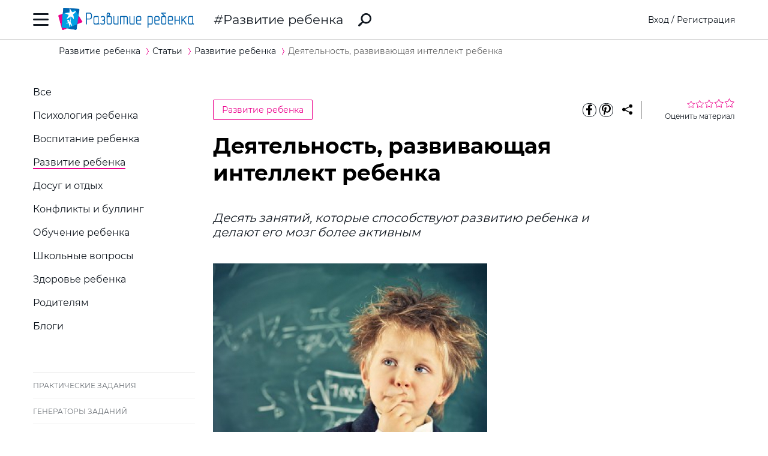

--- FILE ---
content_type: text/css
request_url: https://ru.childdevelop.com.ua/doc/styles/styles.css?v=202511290305
body_size: 18253
content:
@charset "UTF-8";
@font-face {
  font-family: Montserrat;
  src: url(/doc/fonts/Montserrat-Regular.eot);
  src: url(/doc/fonts/Montserrat-Regular.eot?#iefix) format("embedded-opentype"),
    url(/doc/fonts/Montserrat-Regular.ttf) format("truetype"),
    url(/doc/fonts/Montserrat-Regular.woff) format("woff"),
    url(/doc/fonts/Montserrat-Regular.woff2) format("woff2");
  font-weight: 400;
  font-style: normal;
  font-display: swap;
}
@font-face {
  font-family: Montserrat;
  src: url(/doc/fonts/Montserrat-SemiBold.eot);
  src: url(/doc/fonts/Montserrat-SemiBold.eot?#iefix)
      format("embedded-opentype"),
    url(/doc/fonts/Montserrat-SemiBold.ttf) format("truetype"),
    url(/doc/fonts/Montserrat-SemiBold.woff) format("woff"),
    url(/doc/fonts/Montserrat-SemiBold.woff2) format("woff2");
  font-weight: 600;
  font-style: normal;
  font-display: swap;
}
@font-face {
  font-family: Montserrat;
  src: url(/doc/fonts/Montserrat-Bold.eot);
  src: url(/doc/fonts/Montserrat-Bold.eot?#iefix) format("embedded-opentype"),
    url(/doc/fonts/Montserrat-Bold.ttf) format("truetype"),
    url(/doc/fonts/Montserrat-Bold.woff) format("woff"),
    url(/doc/fonts/Montserrat-Bold.woff2) format("woff2");
  font-weight: 700;
  font-style: normal;
  font-display: swap;
}
@font-face {
  font-family: Roboto;
  src: url(/doc/fonts/Roboto-Bold.eot);
  src: url(/doc/fonts/Roboto-Bold.eot?#iefix) format("embedded-opentype"),
    url(/doc/fonts/Roboto-Bold.ttf) format("truetype"),
    url(/doc/fonts/Roboto-Bold.woff) format("woff"),
    url(/doc/fonts/Roboto-Bold.woff2) format("woff2");
  font-weight: 700;
  font-style: normal;
  font-display: swap;
}
*,
:after,
:before {
  -webkit-box-sizing: border-box;
  box-sizing: border-box;
}
body {
  padding: 0;
}
button {
  font-size: 14px;
}
.container {
  width: 100%;
  max-width: 1200px;
  margin: 0 auto;
  padding: 0 15px;
}
.row {
  display: -webkit-box;
  display: -ms-flexbox;
  display: flex;
  margin: 0 -15px;
  -ms-flex-wrap: wrap;
  flex-wrap: wrap;
}
.col,
.col-1,
.col-2,
.col-3,
.col-4,
.col-5,
.col-6,
.col-7,
.col-8,
.col-9,
.col-10,
.col-11,
.col-12,
.col-auto,
.col-lg,
.col-lg-1,
.col-lg-2,
.col-lg-3,
.col-lg-4,
.col-lg-5,
.col-lg-6,
.col-lg-7,
.col-lg-8,
.col-lg-9,
.col-lg-10,
.col-lg-11,
.col-lg-12,
.col-lg-auto,
.col-md,
.col-md-1,
.col-md-2,
.col-md-3,
.col-md-4,
.col-md-5,
.col-md-6,
.col-md-7,
.col-md-8,
.col-md-9,
.col-md-10,
.col-md-11,
.col-md-12,
.col-md-auto,
.col-sm,
.col-sm-1,
.col-sm-2,
.col-sm-3,
.col-sm-4,
.col-sm-5,
.col-sm-6,
.col-sm-7,
.col-sm-8,
.col-sm-9,
.col-sm-10,
.col-sm-11,
.col-sm-12,
.col-sm-auto,
.col-xl,
.col-xl-1,
.col-xl-2,
.col-xl-3,
.col-xl-4,
.col-xl-5,
.col-xl-6,
.col-xl-7,
.col-xl-8,
.col-xl-9,
.col-xl-10,
.col-xl-11,
.col-xl-12,
.col-xl-auto {
  width: 100%;
  padding-right: 15px;
  padding-left: 15px;
}
.col-1,
.col-xl-1 {
  max-width: 8.3333333333%;
  -webkit-box-flex: 0;
  -ms-flex: 0 0 8.3333333333%;
  flex: 0 0 8.3333333333%;
}
.col-2,
.col-xl-2 {
  max-width: 16.6666666667%;
  -webkit-box-flex: 0;
  -ms-flex: 0 0 16.6666666667%;
  flex: 0 0 16.6666666667%;
}
.col-3,
.col-xl-3 {
  max-width: 25%;
  -webkit-box-flex: 0;
  -ms-flex: 0 0 25%;
  flex: 0 0 25%;
}
.col-4,
.col-xl-4 {
  max-width: 33.3333333333%;
  -webkit-box-flex: 0;
  -ms-flex: 0 0 33.3333333333%;
  flex: 0 0 33.3333333333%;
}
.col-5,
.col-xl-5 {
  max-width: 41.6666666667%;
  -webkit-box-flex: 0;
  -ms-flex: 0 0 41.6666666667%;
  flex: 0 0 41.6666666667%;
}
.col-6,
.col-xl-6 {
  max-width: 50%;
  -webkit-box-flex: 0;
  -ms-flex: 0 0 50%;
  flex: 0 0 50%;
}
.col-7,
.col-xl-7 {
  max-width: 58.3333333333%;
  -webkit-box-flex: 0;
  -ms-flex: 0 0 58.3333333333%;
  flex: 0 0 58.3333333333%;
}
.col-8,
.col-xl-8 {
  max-width: 66.6666666667%;
  -webkit-box-flex: 0;
  -ms-flex: 0 0 66.6666666667%;
  flex: 0 0 66.6666666667%;
}
.col-9,
.col-xl-9 {
  max-width: 75%;
  -webkit-box-flex: 0;
  -ms-flex: 0 0 75%;
  flex: 0 0 75%;
}
.col-10,
.col-xl-10 {
  max-width: 83.3333333333%;
  -webkit-box-flex: 0;
  -ms-flex: 0 0 83.3333333333%;
  flex: 0 0 83.3333333333%;
}
.col-11,
.col-xl-11 {
  max-width: 91.6666666667%;
  -webkit-box-flex: 0;
  -ms-flex: 0 0 91.6666666667%;
  flex: 0 0 91.6666666667%;
}
.col-12,
.col-xl-12 {
  max-width: 100%;
  -webkit-box-flex: 0;
  -ms-flex: 0 0 100%;
  flex: 0 0 100%;
}
.offset-1 {
  margin-left: 8.3333333333%;
}
.offset-2 {
  margin-left: 16.6666666667%;
}
.offset-3 {
  margin-left: 25%;
}
.offset-4 {
  margin-left: 33.3333333333%;
}
.offset-5 {
  margin-left: 41.6666666667%;
}
.offset-6 {
  margin-left: 50%;
}
.offset-7 {
  margin-left: 58.3333333333%;
}
.offset-8 {
  margin-left: 66.6666666667%;
}
.offset-9 {
  margin-left: 75%;
}
.offset-10 {
  margin-left: 83.3333333333%;
}
.offset-11 {
  margin-left: 91.6666666667%;
}
.d-xl-none {
  display: none;
}
@media (max-width: 1199.9px) {
  .col-lg-1 {
    max-width: 8.3333333333%;
    -webkit-box-flex: 0;
    -ms-flex: 0 0 8.3333333333%;
    flex: 0 0 8.3333333333%;
  }
  .col-lg-2 {
    max-width: 16.6666666667%;
    -webkit-box-flex: 0;
    -ms-flex: 0 0 16.6666666667%;
    flex: 0 0 16.6666666667%;
  }
  .col-lg-3 {
    max-width: 25%;
    -webkit-box-flex: 0;
    -ms-flex: 0 0 25%;
    flex: 0 0 25%;
  }
  .col-lg-4 {
    max-width: 33.3333333333%;
    -webkit-box-flex: 0;
    -ms-flex: 0 0 33.3333333333%;
    flex: 0 0 33.3333333333%;
  }
  .col-lg-5 {
    max-width: 41.6666666667%;
    -webkit-box-flex: 0;
    -ms-flex: 0 0 41.6666666667%;
    flex: 0 0 41.6666666667%;
  }
  .col-lg-6 {
    max-width: 50%;
    -webkit-box-flex: 0;
    -ms-flex: 0 0 50%;
    flex: 0 0 50%;
  }
  .col-lg-7 {
    max-width: 58.3333333333%;
    -webkit-box-flex: 0;
    -ms-flex: 0 0 58.3333333333%;
    flex: 0 0 58.3333333333%;
  }
  .col-lg-8 {
    max-width: 66.6666666667%;
    -webkit-box-flex: 0;
    -ms-flex: 0 0 66.6666666667%;
    flex: 0 0 66.6666666667%;
  }
  .col-lg-9 {
    max-width: 75%;
    -webkit-box-flex: 0;
    -ms-flex: 0 0 75%;
    flex: 0 0 75%;
  }
  .col-lg-10 {
    max-width: 83.3333333333%;
    -webkit-box-flex: 0;
    -ms-flex: 0 0 83.3333333333%;
    flex: 0 0 83.3333333333%;
  }
  .col-lg-11 {
    max-width: 91.6666666667%;
    -webkit-box-flex: 0;
    -ms-flex: 0 0 91.6666666667%;
    flex: 0 0 91.6666666667%;
  }
  .col-lg-12 {
    max-width: 100%;
    -webkit-box-flex: 0;
    -ms-flex: 0 0 100%;
    flex: 0 0 100%;
  }
  .offset-lg-0 {
    margin-left: 0;
  }
  .offset-lg-1 {
    margin-left: 8.3333333333%;
  }
  .offset-lg-2 {
    margin-left: 16.6666666667%;
  }
  .offset-lg-3 {
    margin-left: 25%;
  }
  .offset-lg-4 {
    margin-left: 33.3333333333%;
  }
  .offset-lg-5 {
    margin-left: 41.6666666667%;
  }
  .offset-lg-6 {
    margin-left: 50%;
  }
  .offset-lg-7 {
    margin-left: 58.3333333333%;
  }
  .offset-lg-8 {
    margin-left: 66.6666666667%;
  }
  .offset-lg-9 {
    margin-left: 75%;
  }
  .offset-lg-10 {
    margin-left: 83.3333333333%;
  }
  .offset-lg-11 {
    margin-left: 91.6666666667%;
  }
  .d-lg-none {
    display: none;
  }
}
@media (max-width: 991.9px) {
  .col-md-1 {
    max-width: 8.3333333333%;
    -webkit-box-flex: 0;
    -ms-flex: 0 0 8.3333333333%;
    flex: 0 0 8.3333333333%;
  }
  .col-md-2 {
    max-width: 16.6666666667%;
    -webkit-box-flex: 0;
    -ms-flex: 0 0 16.6666666667%;
    flex: 0 0 16.6666666667%;
  }
  .col-md-3 {
    max-width: 25%;
    -webkit-box-flex: 0;
    -ms-flex: 0 0 25%;
    flex: 0 0 25%;
  }
  .col-md-4 {
    max-width: 33.3333333333%;
    -webkit-box-flex: 0;
    -ms-flex: 0 0 33.3333333333%;
    flex: 0 0 33.3333333333%;
  }
  .col-md-5 {
    max-width: 41.6666666667%;
    -webkit-box-flex: 0;
    -ms-flex: 0 0 41.6666666667%;
    flex: 0 0 41.6666666667%;
  }
  .col-md-6 {
    max-width: 50%;
    -webkit-box-flex: 0;
    -ms-flex: 0 0 50%;
    flex: 0 0 50%;
  }
  .col-md-7 {
    max-width: 58.3333333333%;
    -webkit-box-flex: 0;
    -ms-flex: 0 0 58.3333333333%;
    flex: 0 0 58.3333333333%;
  }
  .col-md-8 {
    max-width: 66.6666666667%;
    -webkit-box-flex: 0;
    -ms-flex: 0 0 66.6666666667%;
    flex: 0 0 66.6666666667%;
  }
  .col-md-9 {
    max-width: 75%;
    -webkit-box-flex: 0;
    -ms-flex: 0 0 75%;
    flex: 0 0 75%;
  }
  .col-md-10 {
    max-width: 83.3333333333%;
    -webkit-box-flex: 0;
    -ms-flex: 0 0 83.3333333333%;
    flex: 0 0 83.3333333333%;
  }
  .col-md-11 {
    max-width: 91.6666666667%;
    -webkit-box-flex: 0;
    -ms-flex: 0 0 91.6666666667%;
    flex: 0 0 91.6666666667%;
  }
  .col-md-12 {
    max-width: 100%;
    -webkit-box-flex: 0;
    -ms-flex: 0 0 100%;
    flex: 0 0 100%;
  }
  .offset-md-0 {
    margin-left: 0;
  }
  .offset-md-1 {
    margin-left: 8.3333333333%;
  }
  .offset-md-2 {
    margin-left: 16.6666666667%;
  }
  .offset-md-3 {
    margin-left: 25%;
  }
  .offset-md-4 {
    margin-left: 33.3333333333%;
  }
  .offset-md-5 {
    margin-left: 41.6666666667%;
  }
  .offset-md-6 {
    margin-left: 50%;
  }
  .offset-md-7 {
    margin-left: 58.3333333333%;
  }
  .offset-md-8 {
    margin-left: 66.6666666667%;
  }
  .offset-md-9 {
    margin-left: 75%;
  }
  .offset-md-10 {
    margin-left: 83.3333333333%;
  }
  .offset-md-11 {
    margin-left: 91.6666666667%;
  }
  .d-md-none {
    display: none;
  }
}
@media screen and (max-width: 767.9px) {
  .col-sm-1 {
    max-width: 8.3333333333%;
    -webkit-box-flex: 0;
    -ms-flex: 0 0 8.3333333333%;
    flex: 0 0 8.3333333333%;
  }
  .col-sm-2 {
    max-width: 16.6666666667%;
    -webkit-box-flex: 0;
    -ms-flex: 0 0 16.6666666667%;
    flex: 0 0 16.6666666667%;
  }
  .col-sm-3 {
    max-width: 25%;
    -webkit-box-flex: 0;
    -ms-flex: 0 0 25%;
    flex: 0 0 25%;
  }
  .col-sm-4 {
    max-width: 33.3333333333%;
    -webkit-box-flex: 0;
    -ms-flex: 0 0 33.3333333333%;
    flex: 0 0 33.3333333333%;
  }
  .col-sm-5 {
    max-width: 41.6666666667%;
    -webkit-box-flex: 0;
    -ms-flex: 0 0 41.6666666667%;
    flex: 0 0 41.6666666667%;
  }
  .col-sm-6 {
    max-width: 50%;
    -webkit-box-flex: 0;
    -ms-flex: 0 0 50%;
    flex: 0 0 50%;
  }
  .col-sm-7 {
    max-width: 58.3333333333%;
    -webkit-box-flex: 0;
    -ms-flex: 0 0 58.3333333333%;
    flex: 0 0 58.3333333333%;
  }
  .col-sm-8 {
    max-width: 66.6666666667%;
    -webkit-box-flex: 0;
    -ms-flex: 0 0 66.6666666667%;
    flex: 0 0 66.6666666667%;
  }
  .col-sm-9 {
    max-width: 75%;
    -webkit-box-flex: 0;
    -ms-flex: 0 0 75%;
    flex: 0 0 75%;
  }
  .col-sm-10 {
    max-width: 83.3333333333%;
    -webkit-box-flex: 0;
    -ms-flex: 0 0 83.3333333333%;
    flex: 0 0 83.3333333333%;
  }
  .col-xl-11 {
    max-width: 91.6666666667%;
    -webkit-box-flex: 0;
    -ms-flex: 0 0 91.6666666667%;
    flex: 0 0 91.6666666667%;
  }
  .col-sm-12 {
    max-width: 100%;
    -webkit-box-flex: 0;
    -ms-flex: 0 0 100%;
    flex: 0 0 100%;
  }
  .offset-sm-0 {
    margin-left: 0;
  }
  .offset-sm-1 {
    margin-left: 8.3333333333%;
  }
  .offset-sm-2 {
    margin-left: 16.6666666667%;
  }
  .offset-sm-3 {
    margin-left: 25%;
  }
  .offset-sm-4 {
    margin-left: 33.3333333333%;
  }
  .offset-sm-5 {
    margin-left: 41.6666666667%;
  }
  .offset-sm-6 {
    margin-left: 50%;
  }
  .offset-sm-7 {
    margin-left: 58.3333333333%;
  }
  .offset-sm-8 {
    margin-left: 66.6666666667%;
  }
  .offset-sm-9 {
    margin-left: 75%;
  }
  .offset-sm-10 {
    margin-left: 83.3333333333%;
  }
  .offset-sm-11 {
    margin-left: 91.6666666667%;
  }
  .d-sm-none {
    display: none;
  }
}
@media screen and (max-width: 575.9px) {
  .col-xs-1 {
    max-width: 8.3333333333%;
    -webkit-box-flex: 0;
    -ms-flex: 0 0 8.3333333333%;
    flex: 0 0 8.3333333333%;
  }
  .col-xs-2 {
    max-width: 16.6666666667%;
    -webkit-box-flex: 0;
    -ms-flex: 0 0 16.6666666667%;
    flex: 0 0 16.6666666667%;
  }
  .col-xs-3 {
    max-width: 25%;
    -webkit-box-flex: 0;
    -ms-flex: 0 0 25%;
    flex: 0 0 25%;
  }
  .col-xs-4 {
    max-width: 33.3333333333%;
    -webkit-box-flex: 0;
    -ms-flex: 0 0 33.3333333333%;
    flex: 0 0 33.3333333333%;
  }
  .col-xs-5 {
    max-width: 41.6666666667%;
    -webkit-box-flex: 0;
    -ms-flex: 0 0 41.6666666667%;
    flex: 0 0 41.6666666667%;
  }
  .col-xs-6 {
    max-width: 50%;
    -webkit-box-flex: 0;
    -ms-flex: 0 0 50%;
    flex: 0 0 50%;
  }
  .col-xs-7 {
    max-width: 58.3333333333%;
    -webkit-box-flex: 0;
    -ms-flex: 0 0 58.3333333333%;
    flex: 0 0 58.3333333333%;
  }
  .col-xs-8 {
    max-width: 66.6666666667%;
    -webkit-box-flex: 0;
    -ms-flex: 0 0 66.6666666667%;
    flex: 0 0 66.6666666667%;
  }
  .col-xs-9 {
    max-width: 75%;
    -webkit-box-flex: 0;
    -ms-flex: 0 0 75%;
    flex: 0 0 75%;
  }
  .col-xs-10 {
    max-width: 83.3333333333%;
    -webkit-box-flex: 0;
    -ms-flex: 0 0 83.3333333333%;
    flex: 0 0 83.3333333333%;
  }
  .col-xl-11 {
    max-width: 91.6666666667%;
    -webkit-box-flex: 0;
    -ms-flex: 0 0 91.6666666667%;
    flex: 0 0 91.6666666667%;
  }
  .col-xs-12 {
    max-width: 100%;
    -webkit-box-flex: 0;
    -ms-flex: 0 0 100%;
    flex: 0 0 100%;
  }
  .offset-xs-0 {
    margin-left: 0;
  }
  .offset-xs-1 {
    margin-left: 8.3333333333%;
  }
  .offset-xs-2 {
    margin-left: 16.6666666667%;
  }
  .offset-xs-3 {
    margin-left: 25%;
  }
  .offset-xs-4 {
    margin-left: 33.3333333333%;
  }
  .offset-xs-5 {
    margin-left: 41.6666666667%;
  }
  .offset-xs-6 {
    margin-left: 50%;
  }
  .offset-xs-7 {
    margin-left: 58.3333333333%;
  }
  .offset-xs-8 {
    margin-left: 66.6666666667%;
  }
  .offset-xs-9 {
    margin-left: 75%;
  }
  .offset-xs-10 {
    margin-left: 83.3333333333%;
  }
  .offset-xs-11 {
    margin-left: 91.6666666667%;
  }
  .d-xs-none {
    display: none;
  }
}
.btn {
  font-size: 14px;
  display: inline-block;
  padding: 0.6em 0.8em;
  -webkit-transition: all 0.3s;
  transition: all 0.3s;
  border: none;
  background: transparent;
}
.btn__large {
  font-weight: 500;
  padding: 0.9em 3em;
}

.btn.btn__large {
  overflow: hidden;
}
.btn.btn__large:hover {
  text-decoration: none;
  color: #ffffff;
}

.custom-btn {
  transition: all 0.3s ease;
  position: relative;
  display: inline-block;
  outline: none;
  border: none;
}
.custom-btn.btn__primary {
  border: none;
}
.custom-btn.btn__primary:hover {
  border: none;
}
.chip-wrapper {
  width: 100%;
  height: 100%;
  width: 200px;
  position: relative;
  margin-right: 8px;
  overflow: visible;
}

.btn-chip {
  position: absolute;
  top: -8px;
  right: 0px;
  background-color: #ec008c;
  border-radius: 4px;
  padding: 4px 8px 5px 8px;
  font-weight: 700;
  font-size: 10px;
  color: #ffffff;
  line-height: 0.7;
}

.btn__primary.btn__w200 {
  width: 200px;
  padding: 12px 28px;
}
.btn__primary.btn__w280,
.btn__primary.btn__w200.btn__w280 {
  width: 280px;
}
.pdf-icon {
  margin-right: 8px;
}

.item-content-wrapper {
  display: flex;
}

.btn__has-icon.custom-btn.btn_flash {
  animation: slide_btn_flash 0s;
}
.btn.custom-btn:before {
  position: absolute;
  content: "";
  display: inline-block;
  top: -180px;
  left: 0;
  width: 30px;
  height: 100%;
  background-color: #fff;
  animation: shiny-btn1 3s ease-in-out infinite;
}

.chip-wrapper.disabled .btn-chip {
  background-color: #6d7278;
}

.chip-wrapper.disabled .custom-btn, .chip-wrapper.disabled .btn{
  border: 1px solid #bfd3e7;
  background-color: #bfd3e7;
  pointer-events: none;
  animation: slide_btn_flash 0s;
}

.chip-wrapper.disabled .btn.custom-btn:before {
  animation: shiny-btn1 0s;
}

@keyframes shiny-btn1 {
  0% {
    -webkit-transform: scale(0) rotate(45deg);
    opacity: 0;
  }
  80% {
    -webkit-transform: scale(0) rotate(45deg);
    opacity: 0.5;
  }
  81% {
    -webkit-transform: scale(4) rotate(45deg);
    opacity: 1;
  }
  100% {
    -webkit-transform: scale(50) rotate(45deg);
    opacity: 0;
  }
}

.btn.btn__light {
  padding: 12px 27px;
  /*line-height: 0.71;*/
  height: 44px;
}

.btn.btn__light.btn__large svg {
  stroke: #0c6db6;
}

.btn.btn__light.btn__large:hover svg {
  stroke: #ffffff;
}

.btn.btn__light.btn__large svg {
  stroke: #0c6db6;
}

.btn.btn__light.btn__large:hover svg {
  stroke: #ffffff;
}

.btn.btn__light.btn__large:focus svg {
  stroke: #ec008c;
}

.btn.btn__light.btn__large:active svg {
  stroke: #ffffff;
}

.online-icon {
  margin-right: 8px;
}

.icon-link {
  margin-right: 8px;
}

.btn.btn__light.btn-info {
  width: 44px;
  padding: 12px;
  border-color: #6d7278;
}

.btn.btn__light.btn-info:hover {
  border-color: #ec008c;
}

.btn.btn__light.btn-info svg {
  margin-right: 0px;
  stroke: none;
  fill: #6d7278;
}

.btn.btn__light.btn-info:hover svg {
  stroke: #ffffff;
  fill: #ffffff;
}

.btn.btn__light.btn-info:focus svg {
  stroke: #ffffff;
  fill: #ffffff;
}

.btn.btn__light.btn-info:focus {
  border-color: #ec008c;
  background-color: #ec008c;
}

.btn.btn__light.btn-info:active svg {
  stroke: #ffffff;
  fill: #ffffff;
}

.btn.btn__light.btn-info:active {
  border-color: #ec008c;
}

.btn-info-description {
  display: none;
}

.btn__fixed-width {
  width: 100%;
  max-width: 270px;
  padding: 0.9em 1em;
  text-align: center;
}
.btn__link-like {
  font-size: 1rem;
  padding: 0;
  border: none;
  background: transparent;
}
.btn__link-like:focus,
.btn__link-like:hover {
  color: #ec008c;
}
.btn__light {
  color: #0c6db6;
  border: 1px solid #0c6db6;
  border-radius: 2px;
  background: transparent;
}
.btn__light:focus,
.btn__light:hover {
  color: #ec008c;
  border-color: #ec008c;
}
.btn__light:focus .btn_icon,
.btn__light:hover .btn_icon {
  background-color: #ec008c;
}
.btn__light .btn_icon,
.btn__primary {
  background-color: #0c6db6;
}
.btn__primary {
  text-transform: uppercase;
  color: #fff;
  border: 1px solid #0c6db6;
  border-radius: 4px;
  /*background-color:#0c6db6*/
}
.btn__primary:focus,
.btn__primary:hover {
  color: #fff;
  border: 1px solid #ec008c;
  background-color: #ec008c;
}
.btn__primary:disabled {
  pointer-events: none;
  opacity: 0.3;
}
.btn__primary .btn_icon {
  background-color: #fff;
}
.btn__full-width {
  width: 100%;
}
.btn__go-to-chapter {
  display: inline-block;
  width: 270px;
  text-align: center;
}
.btn__go-to-chapter:hover {
  color: #fff;
}
.btn__download {
  position: relative;
  padding-right: 1em;
  padding-left: 65px;
}
.btn__download:before {
  position: absolute;
  top: 9px;
  left: 20px;
  display: inline-block;
  width: 26px;
  height: 26px;
  content: "";
  background-image: url(/doc/img/icons/download.svg);
  background-repeat: no-repeat;
}
.btn__has-icon {
  display: -webkit-box;
  display: -ms-flexbox;
  display: flex;
  padding: 0;
  text-transform: uppercase;
  border-radius: 4px;
  -webkit-box-align: center;
  -ms-flex-align: center;
  align-items: center;
  -webkit-box-pack: center;
  -ms-flex-pack: center;
  justify-content: center;
}
.btn__has-icon:hover {
  color: #fff;
  background-color: #ec008c;
}
.btn__has-icon:hover .btn_icon {
  background-color: #fff;
}
.btn__small {
  font-weight: 700;
}
.btn__small,
.btn__small.btn__has-icon {
  font-size: 11px;
}
.btn__small.btn__has-icon .btn_icon {
  -webkit-mask-size: contain;
  mask-size: contain;
}
.btn__small.btn__download {
  padding: 0.8em 1.9em 0.8em 4em;
}
.btn__small.btn__download:before {
  top: 4px;
  left: 11px;
  -webkit-transform: scale(0.8);
  transform: scale(0.8);
}
.btn__w35 {
  width: 35px;
  height: 25px;
  -webkit-box-pack: center;
  -ms-flex-pack: center;
  justify-content: center;
}
.btn__w35 .btn_icon {
  width: 11px;
  height: 15px;
  margin: 0;
}
.btn__w160 {
  width: 160px;
  height: 34px;
}
.btn__w160 .btn_icon {
  margin-right: 8px;
}
.btn__w160 .btn_icon__pdf {
  width: 15px;
  height: 20px;
}
.btn__w160 .btn_icon__link {
  width: 18.61px;
  height: 18.61px;
}
.btn__w160 .btn_icon__smartphone {
  width: 22px;
  height: 22px;
}
.btn__w196 {
  width: 196px;
  height: 45px;
}
.btn__go-premium-btn {
  font-size: 14px;
  padding: 0.5em 1em;
  -webkit-transition: none;
  transition: none;
  color: #0c6db6;
  border: 1px solid #0c6db6;
  border-radius: 2px;
}
.btn__go-premium-btn:hover {
  color: #fff;
  border-color: #0c6db6;
  background: #0c6db6;
}
.btn__more {
  font-size: 16px;
  padding: 0;
  -webkit-transition-duration: 0.3s;
  transition-duration: 0.3s;
  -webkit-transition-property: color, border-color;
  transition-property: color, border-color;
  text-transform: uppercase;
  color: #0c6db6;
  border-bottom: 1px dotted #0c6db6;
}
.btn__more:hover {
  color: #ec008c;
  border-color: #ec008c;
}
.btn_icon {
  display: block;
  margin-right: 10px;
  -webkit-transition: background-color 0.3s;
  transition: background-color 0.3s;
  -webkit-mask-repeat: no-repeat;
  mask-repeat: no-repeat;
}
.btn_icon__pdf {
  width: 19.31px;
  height: 26.62px;
  -webkit-mask-image: url(/doc/img/icons/pdf-icon.svg);
  mask-image: url(/doc/img/icons/pdf-icon.svg);
}
.btn_icon__link {
  width: 25px;
  height: 25px;
  -webkit-mask-image: url(/doc/img/icons/link-icon.svg);
  mask-image: url(/doc/img/icons/link-icon.svg);
}
.btn_icon__smartphone {
  width: 27px;
  height: 27px;
  -webkit-mask-image: url(/doc/img/icons/smartphone.svg);
  mask-image: url(/doc/img/icons/smartphone.svg);
}
@media screen and (max-width: 1199.9px) {
  .btn__small.btn__has-icon {
    font-size: 0;
  }
  .btn__small.btn__has-icon .btn_icon {
    margin: 0;
  }
  .btn__small.btn__has-icon .btn_icon__pdf {
    width: 11px;
    height: 15px;
  }
  .btn__small.btn__has-icon .btn_icon__link {
    width: 14.33px;
    height: 14.33px;
  }
  .btn__small.btn__has-icon .btn_icon__smartphone {
    width: 16px;
    height: 16px;
  }
  .btn__w160 {
    width: 35px;
    height: 25px;
  }
  .btn__has-icon {
    font-size: 11px;
  }
  .btn__w196 {
    width: 140px;
    height: 34px;
  }
  .btn_icon {
    margin-right: 8px;
    -webkit-mask-size: contain;
    mask-size: contain;
  }
  .btn_icon__pdf {
    width: 15px;
    height: 20px;
  }
  .btn_icon__link {
    width: 18.61px;
    height: 18.61px;
  }
  .btn_icon__smartphone {
    width: 22px;
    height: 22px;
  }
  /*.modal .btn__large{
    padding: 0.9rem 0.5rem;
  }*/
}
@media screen and (max-width: 991.9px) {
  *, input,textarea,
    button, select, a{
        -webkit-tap-highlight-color: rgba(0,0,0,0);
    }

    a:focus,
    a:visited,
    a:active{
        outline: none;
    } 
  .btn__small.btn__has-icon {
    font-size: 11px;
  }
 .programs button.btn__small.btn__has-icon {
    font-size: 0;
  }
  .btn__small.btn__has-icon .btn_icon {
    margin-right: 8px;
    -webkit-mask-size: contain;
    mask-size: contain;
  }
  .btn__small.btn__has-icon .btn_icon__pdf {
    width: 15px;
    height: 20px;
  }
  .btn__small.btn__has-icon .btn_icon__link {
    width: 18.61px;
    height: 18.61px;
  }
  .btn__small.btn__has-icon .btn_icon__smartphone {
    width: 22px;
    height: 22px;
  }
  .btn__has-icon {
    font-size: 11px;
  }
  .btn__w160,
  .btn__w196 {
    width: 140px;
    height: 34px;
  }
  .btn_icon {
    margin-right: 8px;
    -webkit-mask-size: contain;
    mask-size: contain;
  }
  .btn_icon__pdf {
    width: 15px;
    height: 20px;
  }
  .btn_icon__link {
    width: 18.61px;
    height: 18.61px;
  }
  .btn_icon__smartphone {
    width: 22px;
    height: 22px;
  }

  .material_actions {
    flex-wrap: wrap;
  }

  .btn.btn__primary.custom-btn,
  .chip-wrapper .btn.btn__primary,
  .chip-wrapper {
    margin-right: 100%;
  }

  .xlimit.btn.btn__primary, 
  .chip-wrapper .xlimit.btn.btn__primary {
    width: 100%;
    margin-right: 0px;
  }

  .btn.btn__primary.custom-btn,
  .chip-wrapper .btn.btn__primary {
    margin-bottom: 10px;
  }

  .btn.btn__primary,
  .btn__light {
    font-size: 14px;
  }
}
@media screen and (max-width: 767.9px) {
  *, input,textarea,
    button, select, a{
        -webkit-tap-highlight-color: rgba(0,0,0,0);
    }

    a:focus,
    a:visited,
    a:active{
        outline: none;
    } 
  .btn__small.btn__has-icon {
    font-size: 0;
  }
  .btn__small.btn__has-icon .btn_icon {
    margin: 0;
  }
  .btn__small.btn__has-icon .btn_icon__pdf {
    width: 11px;
    height: 15px;
  }
  .btn__small.btn__has-icon .btn_icon__link {
    width: 14.33px;
    height: 14.33px;
  }
  .btn__small.btn__has-icon .btn_icon__smartphone {
    width: 16px;
    height: 16px;
  }
  .btn__w160 {
    width: 35px;
    height: 25px;
  }

  .material_actions {
    flex-direction: column;
  }

  .btn.btn__primary.btn__large,
  .btn.btn__primary.custom-btn,
  .chip-wrapper {
    width: 100%;
    margin-right: 0px;
  }

  .material_actions .btn.btn__light.btn__large {
    width: 100%;
    margin-bottom: 10px;
    margin-right: 0px;
  }

  .btn.btn__light.btn-info.mb-0 {
    margin-bottom: 0px;
  }

  .btn-info-description {
    display: block;
    margin-left: 8px;
  }
}
@media screen and (max-width: 575.9px) {
  *, input,textarea,
    button, select, a{
        -webkit-tap-highlight-color: rgba(0,0,0,0);
    }

    a:focus,
    a:visited,
    a:active{
        outline: none;
    } 
  .btn__has-icon {
    font-size: 0;
  }
  .btn__w196 {
    width: 35px;
    height: 25px;
  }
  /*.btn__primary.btn__has-icon{font-size:11;width:80px;}*/
  .btn__more {
    font-size: 14px;
  }
  .btn_icon {
    margin: 0;
  }
  .btn_icon__pdf {
    width: 11px;
    height: 15px;
  }
  .btn_icon__link {
    width: 14.33px;
    height: 14.33px;
  }
  .btn_icon__smartphone {
    width: 16px;
    height: 16px;
  }

  .material_actions .custom-btn.btn__large {
    margin-top: 0px;
    padding-top: 11px;
    padding-bottom: 11px;
    line-height: normal;
  }

  .btn-chip {
    top: -8px;
  }

  .material_actions .btn.btn__light.btn__large {
    padding-top: 11px;
    padding-bottom: 11px;
    font-size: 14px;
    margin-top: 0px;
    line-height: normal;
    height: 42px;
  }

  .btn.btn__light.btn__large {
    align-items: center;
  }

  .info-icon {
    line-height: 0.71;
  }

  .btn.btn__light .btn-info-description {
    display: block;
    font-size: 14px;
    color: #6d7278;
    line-height: normal;
  }

  .btn.btn__light.btn-info:focus span {
    color: #ffffff;
  }

  .btn.btn__light.btn-info:hover span {
    color: #ffffff;
  }
}
.modal {
  position: fixed;
  z-index: 100;
  top: 0;
  right: 0;
  bottom: 0;
  left: 0;
  display: none;
}
@-webkit-keyframes fade {
  0% {
    opacity: 0;
  }
  to {
    opacity: 1;
  }
}
@keyframes fade {
  0% {
    opacity: 0;
  }
  to {
    opacity: 1;
  }
}
.modal__active {
  display: block;
  -webkit-transition: opacity 0.3s;
  transition: opacity 0.3s;
  opacity: 0;
}
.modal__animate {
  opacity: 1;
}
.modal_background {
  position: absolute;
  z-index: -1;
  top: 0;
  right: 0;
  bottom: 0;
  left: 0;
  -webkit-transition: opacity 0.3s;
  transition: opacity 0.3s;
  background-color: rgba(0, 0, 0, 0.5);
}
.modal_header {
  margin-bottom: 20px;
}
.modal_content {
  position: relative;
  width: 100%;
  max-width: 430px;
  margin: 55px auto 0;
  padding: 30px;
  background-color: #fff;
}
.modal_content__large {
  max-width: 900px;
  padding: 60px 30px;
}
.modal_close-btn {
  position: absolute;
  top: 21px;
  right: 25px;
  width: 24px;
  height: 24px;
  padding: 0;
  border: none;
  background-color: transparent;
  background-image: url(/doc/img/icons/x-cross.svg);
  background-repeat: no-repeat;
  background-position: 50%;
  background-size: 15px 15px;
}
.modal_close-btn:focus,
.modal_close-btn:hover {
  background-image: url(/doc/img/icons/x-cross-hovered.svg);
}
.modal_title {
  font-size: 26px; /* font-size: 30px;*/
  font-weight: 700; /* font-weight: 600;*/
}
.modal_title__medium {
  font-size: 26px;
}
.modal_title__center {
  text-align: center;
}
.modal_main-massage {
  font-size: 26px;
  font-weight: 600;
  margin-top: 5px;
  margin-bottom: 20px;
  padding-right: 20px;
}
.modal_footer {
  margin-top: 24px;
  padding-top: 19px;
  padding-bottom: 9px;
  border-top: 1px solid #ededed;
}
.modal_switch-modal-btn {
  margin-top: 6px;
  padding: 0;
  color: #0c6db6;
  border: none;
  border-bottom: 1px dotted #0c6db6;
  background-color: transparent;
}
.modal_switch-modal-btn:focus,
.modal_switch-modal-btn:hover {
  color: #ec008c;
  border-color: #ec008c;
}
@media screen and (max-width: 991.9px) {
  .modal_content__large {
    max-width: 650px;
  }
}
@media screen and (max-width: 767.9px) {
  .modal_content__large {
    width: auto;
    max-width: unset;
    margin-right: 25px;
    margin-left: 25px;
    padding: 23px 20px 16px;
  }
  .modal_content__large .modal_close-btn {
    top: 8px;
    right: 8px;
    width: 11px;
    height: 11px;
  }
  .modal_content__large .modal_title {
    font-size: 14px;
  }
  .modal_title {
    font-size: 20px;
  }
}
.confirm-dialog {
  display: -webkit-box;
  display: -ms-flexbox;
  display: flex;
  padding: 45px 0 0;
  -webkit-box-pack: center;
  -ms-flex-pack: center;
  justify-content: center;
  gap: 70px;
}
.confirm-dialog_confirm-btn,
.confirm-dialog_decline-btn {
  width: 128px;
}
input,
textarea {
  border: 1px solid #999;
  border-radius: 4px;
}
input:focus,
textarea:focus {
  border-color: #0c6db6;
  outline: none;
}
input[type="email"],
input[type="number"],
input[type="password"],
input[type="tel"],
input[type="text"],
textarea {
  font-family: Montserrat;
  font-size: 16px;
  color: #121921;
}
input[type="checkbox"],
input[type="radio"] {
  width: 16px;
  height: 16px;
  margin: 0 7px 0 0;
  color: #ec008c;
}
input[type="checkbox"] {
  position: relative;
  border: none;
  --checkbox-size: 16px;
  -webkit-appearance: none;
  -moz-appearance: none;
  appearance: none;
}
input[type="checkbox"],
input[type="checkbox"]:before {
  width: var(--checkbox-size);
  height: var(--checkbox-size);
}
input[type="checkbox"]:before {
  position: absolute;
  top: 0;
  left: 0;
  display: inline-block;
  content: "";
  -webkit-transition-duration: 0.3s;
  transition-duration: 0.3s;
  -webkit-transition-property: border, background, -webkit-box-shadow;
  transition-property: border, background, -webkit-box-shadow;
  transition-property: box-shadow, border, background;
  transition-property: box-shadow, border, background, -webkit-box-shadow;
  border: 1px solid #979797;
  border-radius: 2px;
  background-repeat: no-repeat;
  background-position: 50%;
  -webkit-box-shadow: inset 0 1px 3px rgba(0, 0, 0, 0.5);
  box-shadow: inset 0 1px 3px rgba(0, 0, 0, 0.5);
}
input[type="checkbox"]:checked:before {
  border: 1px solid #ec008c;
  border-radius: 2px;
  background-color: #ec008c;
  background-image: url(/doc/img/icons/checked.svg);
  background-repeat: no-repeat;
  -webkit-box-shadow: inset 0 1px 3px #ec008c;
  box-shadow: inset 0 1px 3px #ec008c;
}
input[type="submit"] {
  cursor: default;
  -webkit-user-select: none;
  -moz-user-select: none;
  -ms-user-select: none;
  user-select: none;
}
fieldset {
  margin: 0;
  padding: 0;
  border: none;
}
legend {
  font-size: 18px;
  font-weight: 600;
  display: block;
  width: 100%;
  margin: 0 0 26px;
  padding: 0;
  text-transform: none;
  color: #121921;
}
label {
  font-family: Montserrat;
  font-size: 14px;
  -webkit-user-select: none;
  -moz-user-select: none;
  -ms-user-select: none;
  user-select: none;
  color: #4a4a4a;
  -webkit-tap-highlight-color: transparent;
}
label input[type="checkbox"] {
  top: 2px;
}
textarea {
  padding: 10px;
  resize: vertical;
}
.compact-field {
  position: relative;
  padding-bottom: 20px;
}
.compact-field input[type="email"],
.compact-field input[type="number"],
.compact-field input[type="password"],
.compact-field input[type="text"] {
  font-size: 16px;
  width: 100%;
  padding: 1.15em 10px;
  color: #121921;
  background: #fff;
}
.compact-field label {
  font-size: 10px;
  position: absolute;
  top: 0.4em;
  left: 10px;
  -webkit-transition: all 0.3s;
  transition: all 0.3s;
  color: #999;
}
.compact-field .error {
  border-color: #e02020;
}
.compact-field .error-message {
  font-size: 12px;
  position: absolute;
  bottom: 4px;
  color: #e02020;
}
.compact-field__empty label {
  font-size: 16px;
  top: 1.1em;
  left: 10px;
}
.modal-form a {
  text-decoration: none;
  color: #0c6db6;
  border-color: #0c6db6;
}
.modal-form a:focus,
.modal-form a:hover {
  color: #ec008c;
  border-color: #ec008c;
}
.modal-form .btn[type="submit"] {
  padding: 0.87em;
}
.modal-form_remind-btn {
  font-size: 12px;
  position: relative;
  top: -17px;
  padding: 0;
  color: #0c6db6;
  border: none;
  border-bottom: 1px dotted #0c6db6;
  background-color: transparent;
}
.modal-form_remind-btn:hover {
  cursor: pointer;
  color: #ec008c;
  border-color: #ec008c;
}
.modal-form_submit-slot {
  margin-top: 23px;
}
.remind-form .btn__full-width {
  padding: 0.87em;
}
.remind-form_note {
  padding: 25px 0;
}
.remind-form_note__small {
  font-size: 12px;
  padding: 10px 0 0;
}
.form-field {
  position: relative;
}
.form-field_action-top {
  position: absolute;
  top: 0;
  right: 0;
}
.form-field_action-top button {
  font-size: 12px;
  padding: 0;
  color: #0c6db6;
  border: none;
  background: none;
}
.form-field_title,
.from-till-field_title {
  font-family: Montserrat;
  font-size: 12px;
  font-weight: 700;
  display: block;
  width: 100%;
  margin-bottom: 10px;
  text-transform: uppercase;
  color: #979797;
}
.form-field_password-action {
  display: -webkit-box;
  display: -ms-flexbox;
  display: flex;
  margin-top: 9px;
  -webkit-box-pack: justify;
  -ms-flex-pack: justify;
  justify-content: space-between;
}
.form-field_password-action button {
  font-size: 12px;
  display: block;
  padding: 0;
  color: #0c6db6;
  border: none;
  background: transparent;
}
.form-field_remind-password-btn {
  display: block;
  margin-bottom: 7px;
}
.form-field_new-password-btn {
  display: block;
}
.form-field_input {
  position: relative;
  width: 100%;
  max-width: 100%;
  padding: 0.73em 0.8em;
  color: #121921;
}
.form-field_input::-webkit-input-placeholder {
  color: #999;
}
.form-field_input::-moz-placeholder {
  color: #999;
}
.form-field_input:-ms-input-placeholder {
  color: #999;
}
.form-field_input::-ms-input-placeholder {
  color: #999;
}
.form-field_input::placeholder {
  color: #999;
}
.form-field__label-edit {
  font-size: 20px;
  position: absolute;
  right: 15px;
  bottom: 15px;
  display: block;
  width: 16px;
  height: 16px;
  content: "";
  pointer-events: none;
  background-image: url(/doc/img/icons/pen.svg);
}
.form-field_input__small-number {
  width: 70px;
}
.form-field_notes {
  font-weight: 400;
  text-transform: none;
}
.form-field_scroll-cell {
  overflow-y: auto;
  max-height: 454px;
}
.modal-form_group-button {
  display: flex;
  align-items: center;
  gap: 10px;
}
.modal-form_simple-text {
  font-size: 14px;
  font-family: "Montserrat", sans-serif;
  font-style: normal;
  font-weight: 400;
  line-height: normal;
  padding-bottom: 24px;
  padding-top: 10px;
}
.mb-0 {
  margin-bottom: 0;
}
.mt-0 {
  margin-bottom: 0;
}
.selectable-group {
  padding: 5px 0;
}
.selectable-group__4-cols {
  -webkit-columns: 4;
  -moz-columns: 4;
  column-count: 4;
}
.selectable-group_item {
  display: -webkit-box;
  display: -ms-flexbox;
  display: flex;
  margin-bottom: 8px;
  -webkit-box-align: start;
  -ms-flex-align: start;
  align-items: flex-start;
  -webkit-box-flex: 0;
  -ms-flex-positive: 0;
  flex-grow: 0;
}
.selectable-group_item input[type="checkbox"],
.selectable-group_item input[type="radio"] {
  margin-top: 1px;
  -ms-flex-negative: 0;
  flex-shrink: 0;
}
.selectable-group_label-description {
  font-size: 12px;
}
.range-field {
  display: -webkit-box;
  display: -ms-flexbox;
  display: flex;
}
.range-field input[type="range"] {
  width: 100%;
}
.range-field_value {
  width: 16px;
  height: 16px;
  margin: 0 7px 0 0;
  -webkit-box-pack: center;
  -ms-flex-pack: center;
  justify-content: center;
  -webkit-box-align: center;
  -ms-flex-align: center;
  align-items: center;
}
.from-till-field_row,
.range-field_value {
  display: -webkit-box;
  display: -ms-flexbox;
  display: flex;
}
.from-till-field_from .form-field,
.from-till-field_till .form-field {
  display: -webkit-box;
  display: -ms-flexbox;
  display: flex;
  margin-right: 30px;
  -webkit-box-align: center;
  -ms-flex-align: center;
  align-items: center;
}
.from-till-field_from .form-field_title,
.from-till-field_till .form-field_title {
  margin-right: 10px;
  margin-bottom: 0;
}
.form-field_row {
  display: -webkit-box;
  display: -ms-flexbox;
  display: flex;
}
.form-field_row-item {
  margin-right: 10px;
}
@media screen and (max-width: 991.9px) {
  .selectable-group__4-cols {
    -webkit-columns: 3;
    -moz-columns: 3;
    column-count: 3;
  }
}
html {
  font-family: Montserrat, sans-serif;
  font-size: 14px;
  height: 100%;
}
body {
  position: relative;
  display: -webkit-box;
  display: -ms-flexbox;
  display: flex;
  -webkit-box-orient: vertical;
  -webkit-box-direction: normal;
  -ms-flex-direction: column;
  flex-direction: column;
  height: 100%;
  background-color: #fff;
}
body,
button {
  margin: 0;
  color: #121921;
}
button {
  font-family: Montserrat, sans-serif;
}
button:focus {
  outline: none;
}
button:hover {
  cursor: pointer;
}
a {
  -webkit-transition: color 0.3s, border 0.3s;
  transition: color 0.3s, border 0.3s;
  text-decoration: none;
  color: #121921;
  border-bottom: 1px dotted #6d7278;
  -webkit-tap-highlight-color: transparent;
}
a:focus {
  outline: none;
}
a:hover {
  cursor: pointer;
  color: #ec008c;
  border-color: #ec008c;
}
hr {
  height: 1px;
  margin: 0;
  padding: 0;
  border: none;
  background-color: #ededed;
}
h1 {
  font-size: 36px;
  font-weight: 700;
  line-height: 1.25em;
  margin-top: 0;
  margin-bottom: 30px;
  color: #000;
}
figure {
  margin: 0;
  padding: 0;
}
.hide {
  display: none;
}
.show {
  visibility: visible !important;
}
.content {
  padding-bottom: 80px;
}
.semi-bold {
  font-weight: 600;
}
.gray {
  color: #979797;
}
.read-more-link {
  font-size: 11px;
  font-weight: 500;
  text-transform: uppercase;
  color: #0c6db6;
  border: none;
}
.category-link {
  font-size: 12px;
  display: inline-block;
  padding: 0.5em 1em;
  -webkit-transition: none;
  transition: none;
  color: #ec008c;
  border: 1px solid #ec008c;
  border-radius: 2px;
}
.category-link:hover {
  color: #fff;
  background-color: #ec008c;
}
.bold {
  font-weight: 700;
}
.show-cloaked-btn {
  font-size: 14px;
  color: #0c6db6;
  border: none;
  background-color: transparent;
}
.show-cloaked {
  display: none;
}
.attention {
  color: #ec008c;
}
@media (pointer: fine) {
  a:hover {
    cursor: pointer;
    color: #ec008c;
    border-color: #ec008c;
  }
}
@media screen and (max-width: 991.9px) {
  h1 {
    font-size: 24px;
    margin-bottom: 20px;
  }
}
@media screen and (max-width: 575.9px) {
  .show-cloaked {
    display: inline-block;
  }
  .cloaking,
  .show-cloaked__hide {
    display: none;
  }
  .cloaking__show {
    display: block;
  }
}
.swiper-container {
  --swiper-theme-color: #ec008c;
}
.swiper-button-next,
.swiper-button-prev {
  -webkit-transition: opacity 0.3s;
  transition: opacity 0.3s;
  --swiper-theme-color: #ec008c;
  -webkit-tap-highlight-color: transparent;
}
.swiper-button-next:focus,
.swiper-button-prev:focus {
  outline: none;
}
.swiper-button-next:after,
.swiper-button-prev:after {
  width: 15px;
  height: 46px;
  content: "";
  -webkit-transition: background-color 0.3s;
  transition: background-color 0.3s;
  background-color: #c1c1c1;
  -webkit-mask-image: url(/doc/img/icons/prev-slide.svg);
  mask-image: url(/doc/img/icons/prev-slide.svg);
}
.swiper-button-next:hover:after,
.swiper-button-prev:hover:after {
  background-color: #ec008c;
}
.swiper-button-next:after {
  -webkit-transform: rotate(180deg);
  transform: rotate(180deg);
}
.main-menu {
  position: fixed;
  z-index: 300;
  overflow: hidden;
  width: 100vw;
  height: 100%;
  min-height: -webkit-fit-content;
  min-height: -moz-fit-content;
  min-height: fit-content;
}
.main-menu__hidden {
  pointer-events: none;
}
.main-menu__hidden > .main-menu_background {
  pointer-events: none;
  opacity: 0;
}
.main-menu__hidden .main-menu_panel {
  -webkit-transform: translateX(-100%);
  transform: translateX(-100%);
}
.main-menu_background {
  position: absolute;
  top: 0;
  right: 0;
  bottom: 0;
  left: 0;
  content: "";
  -webkit-transition: opacity 0.3s;
  transition: opacity 0.3s;
  opacity: 1;
  background-color: rgba(0, 0, 0, 0.5);
  will-change: opacity;
}
.main-menu_panel {
  position: absolute;
  z-index: 301;
  overflow-y: scroll;
  min-width: 320px;
  height: 100%;
  padding: 25px 50px 45px;
  -webkit-transition: -webkit-transform 0.9s;
  transition: -webkit-transform 0.9s;
  transition: transform 0.9s;
  transition: transform 0.9s, -webkit-transform 0.9s;
  border-right: 1px solid #ededed;
  background-color: #fff;
  will-change: transform;
}
.main-menu_close-btn {
  width: 15px;
  height: 15px;
  border: none;
  background-color: transparent;
  background-image: url(/doc/img/icons/x-cross.svg);
  background-repeat: no-repeat;
  background-size: contain;
}
.main-menu_close-btn:hover {
  background-image: url(/doc/img/icons/x-cross-hovered.svg);
}
.main-menu_lang-switcher-slot {
  position: absolute;
  top: 25px;
  right: 35px;
}
.main-menu_logo {
  margin-top: 33px;
}
.main-menu_logo > a {
  border: none;
}
.main-menu_logo-img {
  width: 230px;
  height: 45px;
}
.main-menu_menu {
  margin-top: 37px;
}
.main-menu_menu ul {
  margin: 0;
  padding: 0;
  list-style: none;
}
.main-menu_menu li {
  display: block;
  padding-bottom: 5px;
}
.main-menu_menu li > a {
  font-size: 12px;
  font-weight: 600;
  display: block;
  padding: 10px 0;
  text-decoration: none;
  text-transform: uppercase;
  border: none;
}
.main-menu_menu li > a:hover {
  color: #ec008c;
}
.main-menu_premium-btn-slot {
  margin-top: 43px;
}
.main-menu_social-links-slot {
  margin-top: 35px;
}
.social-links__inverted .social-links_list > li > a .social-icon {
  color: #fff;
}
.social-links_title {
  font-size: 12px;
  margin-bottom: 10px;
  text-transform: uppercase;
}
.social-links_list {
  font-size: 0;
  margin: 0;
  padding: 0;
  list-style: none;
}
.social-links_list,
.social-links_list > li {
  display: -webkit-box;
  display: -ms-flexbox;
  display: flex;
}
.social-links_list > li {
  padding-right: 7px;
}
.social-links_list > li > a {
  display: -webkit-box;
  display: -ms-flexbox;
  display: flex;
  width: 28px;
  height: 28px;
  border: none;
}
.social-links_list > li > a:focus .social-icon,
.social-links_list > li > a:hover .social-icon {
  background-color: #ec008c;
}
.social-icon {
  position: relative;
  display: inline-block;
  width: 28px;
  height: 28px;
  -webkit-transition: background-color 0.3s;
  transition: background-color 0.3s;
  background-color: #121921;
  -webkit-mask-image: url(/doc/img/icons/social-icon-background.svg);
  mask-image: url(/doc/img/icons/social-icon-background.svg);
  -webkit-mask-repeat: no-repeat;
  mask-repeat: no-repeat;
  -webkit-mask-size: contain;
  mask-size: contain;
}
.social-icon:focus .social-icon,
.social-icon:hover .social-icon {
  background-color: #ec008c;
}
.social-icon:after {
  position: absolute;
  top: 0;
  right: 0;
  bottom: 0;
  left: 0;
  display: block;
  content: "";
  background-repeat: no-repeat;
  background-position: 50%;
  -webkit-mask-repeat: no-repeat;
  mask-repeat: no-repeat;
  -webkit-mask-position: center;
  mask-position: center;
}
.social-icon:after,
.social-icon__inverted {
  background-color: #fff;
}
.social-icon__inverted:after {
  background-color: #000;
}
.social-icon__facebook:after {
  -webkit-mask-image: url(/doc/img/icons/facebook-icon.svg);
  mask-image: url(/doc/img/icons/facebook-icon.svg);
}
.social-icon__pinterest:after {
  -webkit-mask-image: url(/doc/img/icons/pinterest-icon.svg);
  mask-image: url(/doc/img/icons/pinterest-icon.svg);
}
.social-icon__vkontakte:after {
  -webkit-mask-image: url(/doc/img/icons/vkontakte-icon.svg);
  mask-image: url(/doc/img/icons/vkontakte-icon.svg);
}
.social-icon__odnoklasniki:after {
  -webkit-mask-image: url(/doc/img/icons/odnoklasniki-icon.svg);
  mask-image: url(/doc/img/icons/odnoklasniki-icon.svg);
}
.social-icon__twitter:after {
  -webkit-mask-image: url(/doc/img/icons/twitter-icon.svg);
  mask-image: url(/doc/img/icons/twitter-icon.svg);
}
.social-icon__yandex:after {
  -webkit-mask-image: url(/doc/img/icons/yandex-icon.svg);
  mask-image: url(/doc/img/icons/yandex-icon.svg);
}
.social-icon__google:after {
  -webkit-mask-image: url(/doc/img/icons/google-icon.svg);
  mask-image: url(/doc/img/icons/google-icon.svg);
}
.lang-switcher > ul {
  position: absolute;
  right: 0;
  visibility: hidden;
  margin: 0;
  padding: 10px 15px;
  list-style: none;
  background-color: #fff;
  -webkit-box-shadow: 2px 2px 7px rgba(0, 0, 0, 0.2);
  box-shadow: 2px 2px 7px rgba(0, 0, 0, 0.2);
}
.lang-switcher > ul > li {
  text-align: center;
}
.lang-switcher > ul > li > a {
  font-size: 12px;
  line-height: 25px;
  text-decoration: none;
  text-transform: uppercase;
  border: none;
}
.lang-switcher > ul > li > a:hover {
  color: #ec008c;
}
.lang-switcher__opened > ul {
  visibility: visible;
}
.lang-switcher__opened .lang-switcher_btn:after {
  -webkit-transform: rotate(180deg);
  transform: rotate(180deg);
}
.lang-switcher_btn {
  position: relative;
  padding: 0 16px 0 2px;
  border: none;
  background-color: transparent;
}
.lang-switcher_btn:after {
  position: absolute;
  top: 3px;
  right: 0;
  display: block;
  width: 10px;
  height: 10px;
  content: "";
  background-color: transparent;
  background-image: url(/doc/img/icons/v-arrow-down.svg);
  background-repeat: no-repeat;
  background-position: 50%;
  background-size: contain;
}
.header {
  position: relative;
  z-index: 100;
  -webkit-box-sizing: content-box;
  box-sizing: content-box;
  width: 100%;
  margin: 0;
  padding: 10px 0;
}
.header__bordered {
  border-bottom: 1px solid #ccc;
  background-color: #fff;
}
/*.header__show-over-next-block{margin-bottom:-65px}*/
.header_row {
  display: -webkit-box;
  display: -ms-flexbox;
  display: flex;
  -webkit-box-align: center;
  -ms-flex-align: center;
  align-items: center;
}
.header_burger-btn {
  width: 27px;
  height: 21px;
  margin-right: 13px;
  padding: 0;
  border: none;
  background-color: transparent;
  background-image: url(/doc/img/icons/burger-btn.svg);
  background-repeat: no-repeat;
  background-position: 50%;
  background-size: contain;
}
.header_logo {
  font-size: 0;
}
.header_logo a {
  display: inline-block;
  border: none;
}
.header_logo-img {
  width: 230px;
  height: 45px;
}
.header_login-bar-slot {
  margin-left: auto;
}
.header_page-name {
  font-family: Montserrat;
  font-size: 21px;
  font-weight: 500;
  margin-left: 30px;
  white-space: nowrap;
  border: none;
}
.header_page-name:before {
  font-style: italic;
  display: inline-block;
  margin-right: 0.1em;
  content: "#";
}
.header_search-link {
  display: inline-block;
  margin-left: 31px;
  padding-top: 4px;
  border: none;
}
.header_search-logo {
  width: 22px;
  height: 22px;
  fill: #c1c1c1;
}
@media screen and (max-width: 991.9px) {
  .header_page-name {
    display: none;
  }
}
@media screen and (max-width: 767.9px) {
  .header {
    padding: 6px 0;
  }
  .header_burger-btn {
    width: 15px;
    height: 13px;
    margin-right: 8px;
  }
  .header_page-name {
    display: none;
  }
  .header_search-link {
    margin-left: 8px;
  }
  .header_search-logo {
    width: 14px;
    height: 14px;
  }
}
@media screen and (max-width: 480px) {
  .header_logo-img {
    width: 140px;
    height: auto;
  }
}
.login-bar {
  display: inline-block;
}
@media screen and (max-width: 480px) {
  .login-bar_login-btn {
    font-size: 0;
    width: 23px;
    height: 23px;
    background-image: url(/doc/img/icons/login.svg);
  }
  .login-bar_register-btn,
  .login-bar_separator {
    display: none;
  }
}
.login-dialog .modal-form_submit-slot {
  margin-top: 7px;
}
.login-dialog_social-login-title {
  margin: 24px 0 10px;
}
.social-login ul {
  margin: 0;
  list-style: none;
}
.social-login ul,
.social-login ul > li {
  display: -webkit-box;
  display: -ms-flexbox;
  display: flex;
  padding: 0;
}
.social-login ul > li {
  margin-right: 8px;
}
.social-login ul > li > a {
  display: -webkit-box;
  display: -ms-flexbox;
  display: flex;
  width: 30px;
  height: 30px;
  border: none;
  -webkit-box-pack: center;
  -ms-flex-pack: center;
  justify-content: center;
  -webkit-box-align: center;
  -ms-flex-align: center;
  align-items: center;
}
.social-login ul > li > a > .social-icon {
  -webkit-transform: scale(1.07);
  transform: scale(1.07);
  background-color: #121921;
}
.social-login ul > li > a:focus > .social-icon,
.social-login ul > li > a:hover > .social-icon {
  background-color: #ec008c;
}
.category-pictogram {
  display: -webkit-box;
  display: -ms-flexbox;
  display: flex;
  -webkit-box-orient: vertical;
  -webkit-box-direction: normal;
  -ms-flex-direction: column;
  flex-direction: column;
  border: none;
  -webkit-box-align: center;
  -ms-flex-align: center;
  align-items: center;
}
.category-pictogram:hover .category-pictogram_icon-wp {
  background-color: #ec008c;
}
.category-pictogram__card-like {
  width: 100%;
  height: 240px;
  -webkit-box-shadow: 2px 2px 7px rgba(0, 0, 0, 0.2);
  box-shadow: 2px 2px 7px rgba(0, 0, 0, 0.2);
}
.category-pictogram__card-like .category-pictogram_icon-wp {
  margin-top: 52px;
}
.category-pictogram__card-like .category-pictogram_icon-wp img {
  width: auto;
}
.category-pictogram__card-like .category-pictogram_name {
  font-size: 18px;
}
.category-pictogram_icon-wp {
  display: -webkit-box;
  display: -ms-flexbox;
  display: flex;
  width: 94px;
  height: 94px;
  margin-bottom: 8px;
  -webkit-transition: background-color 0.3s;
  transition: background-color 0.3s;
  background-color: #0c6db6;
  -webkit-box-pack: center;
  -ms-flex-pack: center;
  justify-content: center;
  -webkit-box-align: center;
  -ms-flex-align: center;
  align-items: center;
  -webkit-mask-image: url(/doc/img/icons/social-icon-background.svg);
  mask-image: url(/doc/img/icons/social-icon-background.svg);
  -webkit-mask-repeat: no-repeat;
  mask-repeat: no-repeat;
  -webkit-mask-size: contain;
  mask-size: contain;
}
.category-pictogram_icon-wp img {
  width: -webkit-fit-content;
  width: -moz-fit-content;
  width: fit-content;
  -webkit-box-flex: 0;
  -ms-flex: none;
  flex: none;
}
.category-pictogram_name {
  font-size: 21px;
  font-weight: 700;
  text-align: center;
}
@media screen and (max-width: 575.9px) {
  .category-pictogram_icon-wp {
    -webkit-transform: scale(0.8);
    transform: scale(0.8);
    -webkit-transform-origin: center;
    transform-origin: center;
  }
  .category-pictogram_name {
    font-size: 14px;
  }
}
.material-card {
  font-size: 0;
  position: relative;
  overflow: hidden;
  width: 100%;
  height: auto;
  background-repeat: no-repeat;
  background-size: cover;
}
.material-card_img-link {
  border: none;
}
.material-card_img {
  width: 100%;
  height: auto;
}
.material-card_info {
  position: absolute;
  top: 0;
  right: 0;
  bottom: 0;
  left: 0;
  overflow: hidden;
  padding: 20px;
  -webkit-transition: -webkit-transform 0.3s;
  transition: -webkit-transform 0.3s;
  transition: transform 0.3s;
  transition: transform 0.3s, -webkit-transform 0.3s;
  -webkit-transform: translateY(calc(100% - 88px));
  transform: translateY(calc(100% - 88px));
  text-align: left;
  background: hsla(0, 0%, 100%, 0.9);
}
.material-card_info:hover {
  -webkit-transform: translate(0) !important;
  transform: translate(0) !important;
}
.material-card_info:hover .material-card_category-wp {
  height: 101px;
  margin-top: 59px;
}
.material-card_info:hover .material-card_material-name {
  margin-bottom: 2px;
}
.material-card_category-wp {
  font-size: 0;
  overflow: hidden;
  height: 0;
  -webkit-transition: height 0.3s;
  transition: height 0.3s;
  text-align: left;
}
.material-card_material-name {
  font-size: 18px;
  font-weight: 700;
  display: block;
  overflow: hidden;
  height: 44px;
  margin-bottom: 20px;
  -webkit-transition: margin 0.3s, color 0.3s;
  transition: margin 0.3s, color 0.3s;
  text-align: left;
  pointer-events: none;
  border: none;
}
.material-card_material-name__active {
  pointer-events: all;
}
.material-card_material-description {
  font-size: 14px;
  font-weight: 500;
  overflow: hidden;
  max-height: 72px;
  margin-bottom: 18px;
}
.cards-slider {
  position: relative;
  overflow: hidden;
}
.cards-slider .swiper-container {
  margin: 0 -150px;
}
.cards-slider .swiper-slide {
  width: 270px;
  height: 380px;
}
.cards-slider:after,
.cards-slider:before {
  position: absolute;
  z-index: 100;
  top: 0;
  bottom: 0;
  display: block;
  width: 120px;
  content: "";
}
.cards-slider:before {
  left: 0;
  background: -webkit-gradient(
    linear,
    left top,
    right top,
    from(#fff),
    to(hsla(0, 0%, 100%, 0))
  );
  background: linear-gradient(90deg, #fff, hsla(0, 0%, 100%, 0));
}
.cards-slider:after {
  right: 0;
  background: -webkit-gradient(
    linear,
    right top,
    left top,
    from(#fff),
    to(hsla(0, 0%, 100%, 0))
  );
  background: linear-gradient(270deg, #fff, hsla(0, 0%, 100%, 0));
}
.cards-slider .swiper-button-next,
.cards-slider .swiper-button-prev {
  z-index: 102;
  -webkit-transition: color 0.3s;
  transition: color 0.3s;
  color: #c1c1c1;
}
.cards-slider .swiper-button-next:hover,
.cards-slider .swiper-button-prev:hover {
  color: #ec008c;
}
.cards-slider__alt-background:before {
  left: 0;
  background: -webkit-gradient(
    linear,
    left top,
    right top,
    from(#f9f9f9),
    to(hsla(0, 0%, 97.6%, 0))
  );
  background: linear-gradient(90deg, #f9f9f9, hsla(0, 0%, 97.6%, 0));
}
.cards-slider__alt-background:after {
  right: 0;
  background: -webkit-gradient(
    linear,
    right top,
    left top,
    from(#f9f9f9),
    to(hsla(0, 0%, 97.6%, 0))
  );
  background: linear-gradient(270deg, #f9f9f9, hsla(0, 0%, 97.6%, 0));
}
.cards-slider__hide {
  display: none;
}
@media screen and (max-width: 767.9px) {
  .cards-slider .swiper-container {
    margin: 0;
  }
}
@media screen and (max-width: 639px) {
  .cards-slider .swiper-slide {
    height: auto;
  }
  .cards-slider .material-card_info {
    padding: 10px;
    -webkit-transform: translateY(calc(100% - 46px));
    transform: translateY(calc(100% - 46px));
  }
  .cards-slider .material-card_info:hover .material-card_category-wp {
    height: 40px;
    margin-top: 10px;
  }
  .cards-slider .material-card_category-wp .category-link,
  .cards-slider .material-card_info .read-more-link {
    font-size: 9px;
  }
  .cards-slider .material-card_material-name {
    font-size: 10px;
    height: 26px;
    min-height: unset;
  }
  .cards-slider .material-card_material-description {
    font-size: 9px;
    max-height: 58px;
  }
}
.material-preview {
  position: relative;
  overflow: hidden;
}
.material-preview:hover .material-preview_info {
  -webkit-transform: translateY(0);
  transform: translateY(0);
}
.material-preview_img {
  width: 100%;
  height: auto;
}
.material-preview_info {
  position: absolute;
  top: 0;
  right: 0;
  bottom: 0;
  left: 0;
  padding: 33.3% 20px 0;
  -webkit-transition: -webkit-transform 0.3s;
  transition: -webkit-transform 0.3s;
  transition: transform 0.3s;
  transition: transform 0.3s, -webkit-transform 0.3s;
  -webkit-transform: translateY(100%);
  transform: translateY(100%);
  background: hsla(0, 0%, 100%, 0.9);
}
.material-preview_title {
  font-size: 18px;
  font-weight: 700;
  margin-bottom: 15px;
}
.material-preview_title a {
  border: none;
}
.material-preview_description {
  font-size: 14px;
  font-weight: 500;
  overflow: hidden;
  max-height: 8em;
  margin-bottom: 15px;
}
@media screen and (max-width: 1199.9px) {
  .material-preview_title {
    font-size: 16px;
  }
  .material-preview_description {
    font-size: 12px;
  }
}
@media screen and (max-width: 991.9px) {
  .material-preview_info {
    padding: 10% 10px 0;
  }
}
@media screen and (max-width: 767.9px) {
  .material-preview_info {
    padding: 20% 20px 0;
  }
  .material-preview_title {
    font-size: 18px;
  }
  .material-preview_description {
    font-size: 14px;
  }
}
.article-card {
  -webkit-transition: -webkit-box-shadow 0.3s;
  transition: -webkit-box-shadow 0.3s;
  transition: box-shadow 0.3s;
  transition: box-shadow 0.3s, -webkit-box-shadow 0.3s;
  background-color: #fff;
}
.article-card:hover {
  -webkit-box-shadow: 2px 2px 7px rgba(0, 0, 0, 0.2);
  box-shadow: 2px 2px 7px rgba(0, 0, 0, 0.2);
}
.article-card__horizontal {
  display: -webkit-box;
  display: -ms-flexbox;
  display: flex;
}
.article-card__horizontal .article-card_img {
  width: 270px;
  height: 200px;
}
.article-card__horizontal .article-card_info {
  overflow: hidden;
  height: 200px;
  padding: 18px 30px;
}
.article-card__horizontal .article-card_header {
  display: -webkit-box;
  display: -ms-flexbox;
  display: flex;
  margin-bottom: 12px;
  padding: 0;
  -webkit-box-align: center;
  -ms-flex-align: center;
  align-items: center;
}
.article-card__horizontal .article-card_title {
  font-size: 24px;
  height: auto;
  margin-bottom: 20px;
  padding: 0;
}
.article-card__horizontal .article-card_description {
  padding: 0;
}
.article-card_picture-link {
  font-size: 0;
  border: none;
}
.article-card_img {
  width: 100%;
  height: auto;
}
.article-card_info {
  padding-bottom: 36px;
}
.article-card_header {
  padding: 25px 20px;
}
.article-card_header .category-link {
  margin-right: 20px;
}
.article-card_pub-date {
  color: #979797;
}
.article-card_title {
  font-size: 16px;
  font-weight: 700;
  overflow: hidden;
  height: 2.4em;
  margin-bottom: 20px;
  padding: 0 20px;
}
.article-card_title a {
  border: none;
}
.article-card_description {
  overflow: hidden;
  height: 3.8em;
  margin-bottom: 20px;
  padding: 0 20px;
}
.article-card_read-more-slot {
  padding: 0 20px;
}
@media screen and (max-width: 991.9px) {
  .article-card__horizontal {
    -webkit-box-orient: vertical;
    -webkit-box-direction: normal;
    -ms-flex-direction: column;
    flex-direction: column;
  }
  .article-card__horizontal .article-card_info {
    height: 220px;
    padding: 10px;
  }
  .article-card__horizontal .article-card_header {
    -webkit-box-orient: vertical;
    -webkit-box-direction: normal;
    -ms-flex-direction: column;
    flex-direction: column;
    -webkit-box-align: start;
    -ms-flex-align: start;
    align-items: flex-start;
  }
  .article-card__horizontal .article-card_header .category-link {
    margin-bottom: 10px;
  }
  .article-card__horizontal .article-card_title {
    font-size: 16px;
  }
  .article-card__horizontal .article-card_img {
    width: 100%;
    height: auto;
  }
}
@media screen and (max-width: 767.9px) {
  .col-4:nth-of-type(2n) .article-card__3-in-row {
    -webkit-box-orient: horizontal;
    -webkit-box-direction: reverse;
    -ms-flex-direction: row-reverse;
    flex-direction: row-reverse;
  }
  .article-card__3-in-row {
    display: -webkit-box;
    display: -ms-flexbox;
    display: flex;
  }
}
@media screen and (max-width: 639.9px) {
  .article-card {
    display: block;
    max-width: 370px;
    margin-right: auto;
    margin-left: auto;
  }
}
@media screen and (max-width: 575.9px) {
  .article-card__horizontal {
    display: -webkit-box;
    display: -ms-flexbox;
    display: flex;
    -webkit-box-orient: horizontal;
    -webkit-box-direction: normal;
    -ms-flex-direction: row;
    flex-direction: row;
    width: 100%;
    max-width: unset;
    margin: 0;
  }
  .article-card__horizontal .article-card_info {
    height: 63px;
    padding: 0 10px;
  }
  .article-card__horizontal .article-card_picture-link img {
    width: auto;
    height: 63px;
  }
  .article-card__horizontal .article-card_header {
    display: none;
  }
  .article-card__horizontal .article-card_title {
    font-size: 13px;
    height: 34px;
    margin-bottom: 5px;
  }
  .article-card__horizontal .article-card_description {
    font-size: 8px;
    height: 2.8em;
    margin: 0;
  }
}
.seo-text h1 {
  font-size: 21px;
  font-weight: 500;
  padding-top: 50px;
  -webkit-margin-before: 0;
  margin-block-start: 0;
  -webkit-margin-after: 0.67em;
  margin-block-end: 0.67em;
}
.seo-text h2 {
  font-size: 16px;
  font-weight: 500;
  -webkit-margin-before: 1.3em;
  margin-block-start: 1.3em;
  -webkit-margin-after: 1em;
  margin-block-end: 1em;
}
.seo-text p,
.seo-text ul {
  font-size: 13px;
}
.seo-text ul {
  list-style: disc;
  -webkit-padding-start: 36px;
  padding-inline-start: 36px;
  -webkit-margin-before: 1.5em;
  margin-block-start: 1.5em;
}
.seo-text li {
  -webkit-margin-after: 1em;
  margin-block-end: 1em;
}
.footer {
  margin-top: auto;
  padding: 50px 0 60px;
  background-color: #000;
}
.footer .social-links_title {
  font-size: 14px;
  font-weight: 500;
  margin-bottom: 20px;
  color: #fff;
}
.footer hr {
  height: 1px;
  margin: 0;
  border: none;
  background-color: #6d7278;
}
.footer_link-to-main {
  font-size: 0;
  display: inline-block;
  -webkit-transition: -webkit-filter 0.3s;
  transition: -webkit-filter 0.3s;
  transition: filter 0.3s;
  transition: filter 0.3s, -webkit-filter 0.3s;
  border: none;
  -webkit-filter: grayscale(100%);
  filter: grayscale(100%);
}
.footer_link-to-main:hover {
  -webkit-filter: grayscale(0);
  filter: grayscale(0);
}
.footer_logo-img {
  width: 230px;
  height: 45px;
  margin-left: -5px;
}
.footer_non-republication {
  font-size: 10px;
  margin-top: 16px;
  color: #fff;
}
.footer_nav {
  max-width: 20.8333333333%;
  margin-bottom: 41px;
  padding: 0 15px;
  -webkit-box-flex: 0;
  -ms-flex: 0 0 20.8333333333%;
  flex: 0 0 20.8333333333%;
}
.footer_nav ul {
  margin: 0;
  padding: 0;
  list-style: none;
}
.footer_nav li {
  display: block;
  margin-bottom: 10px;
}
.footer_nav a {
  font-size: 12px;
  font-weight: 500;
  color: #fff;
  border: none;
}
.footer_nav a:hover {
  color: #ec008c;
}
.footer_social-links-wp {
  max-width: 20.8333333333%;
  padding: 0 15px;
  -webkit-box-flex: 0;
  -ms-flex: 0 0 20.8333333333%;
  flex: 0 0 20.8333333333%;
}
.footer_subscribe-form-title {
  font-size: 14px;
  font-weight: 500;
  margin-bottom: 20px;
  text-transform: uppercase;
  color: #fff;
}
.footer_subscribe-form {
  display: -webkit-box;
  display: -ms-flexbox;
  display: flex;
}
.footer_subscribe-form button {
  font-size: 10px;
  border-top-left-radius: 0;
  border-bottom-left-radius: 0;
}
.footer_subscribe-input {
  font-size: 12px;
  width: 100%;
  padding: 1em 1.15em;
  color: #121921;
  border: none;
  border-radius: 4px 0 0 4px;
  background: #fff;
}
.footer_copyright {
  font-size: 12px;
  padding-top: 20px;
  color: #fff;
}
@media screen and (max-width: 991.9px) {
  .footer_nav,
  .footer_social-links-wp {
    max-width: 25%;
    -webkit-box-flex: 0;
    -ms-flex: 0 0 25%;
    flex: 0 0 25%;
  }
  .footer_subscribe-form {
    margin-bottom: 30px;
  }
}
@media screen and (max-width: 767.9px) {
  .footer_nav {
    max-width: 50%;
    -webkit-box-flex: 0;
    -ms-flex: 0 0 50%;
    flex: 0 0 50%;
  }
  .footer_social-links-wp {
    max-width: 33.333333%;
    -webkit-box-flex: 0;
    -ms-flex: 0 0 33.333333%;
    flex: 0 0 33.333333%;
  }
}
@media screen and (max-width: 575.9px) {
  .footer_non-republication {
    margin-bottom: 30px;
  }
  .footer_nav,
  .footer_social-links-wp {
    max-width: 100%;
    -webkit-box-flex: 0;
    -ms-flex: 0 0 100%;
    flex: 0 0 100%;
  }
  .footer_social-links-wp {
    margin-bottom: 30px;
  }
}
.user-bar {
  position: relative;
}
.user-bar_user-info {
  display: -webkit-box;
  display: -ms-flexbox;
  display: flex;
  padding: 0;
  border: none;
  background: transparent;
  -webkit-box-align: center;
  -ms-flex-align: center;
  align-items: center;
}
.user-bar_username {
  font-weight: 500;
  margin-right: 12px;
}
.user-bar_premium {
  font-size: 14px;
  font-weight: 600;
  position: relative;
  bottom: -1px;
  margin-right: 13px;
  text-transform: uppercase;
  color: #0c6db6;
}
.user-bar_avatar-slot {
  width: var(--size);
  height: var(--size);
  margin-right: 10px;
  --size: 35px;
}
.user-bar_show-menu-icon {
  position: relative;
  right: -2px;
  display: block;
  width: 15px;
  height: 9px;
  content: "";
  background: transparent;
  background-color: transparent;
  background-image: url(/doc/img/icons/v-arrow-down.svg);
  background-repeat: no-repeat;
  background-size: contain;
}
.user-bar_menu-bg {
  position: fixed;
  z-index: 100;
  top: 0;
  left: 0;
  display: none;
  width: 100vw;
  height: 100vh;
  background: transparent;
}
.user-bar_menu {
  position: absolute;
  z-index: 200;
  top: calc(100% + 16px);
  right: 0;
  visibility: hidden;
  padding: 20px;
  background: #fff;
  -webkit-box-shadow: 2px 2px 7px rgba(0, 0, 0, 0.2);
  box-shadow: 2px 2px 7px rgba(0, 0, 0, 0.2);
}
.user-bar_menu ul {
  display: -webkit-box;
  display: -ms-flexbox;
  display: flex;
  -webkit-box-orient: vertical;
  -webkit-box-direction: normal;
  -ms-flex-direction: column;
  flex-direction: column;
  margin: 0;
  padding: 0;
  list-style: none;
}
.user-bar_menu li {
  font-size: 12px;
  margin-bottom: 10px;
  text-align: left;
}
.user-bar_menu li:last-of-type {
  margin-bottom: 0;
}
.user-bar_menu a {
  display: block;
  white-space: nowrap;
  border: none;
}
.user-bar__show .user-bar_menu-bg {
  display: block;
}
.user-bar__show .user-bar_menu {
  visibility: visible;
}
.user-bar__show .user-bar_show-menu-icon {
  -webkit-transform: rotate(180deg);
  transform: rotate(180deg);
}
.user-bar_premium {
  font-size: 12px;
  margin-right: 8px;
}
@media screen and (max-width: 767.9px) {
  .user-bar_premium {
    margin-left: 0;
  }
  .user-bar_username {
    display: none;
  }
  .user-bar_avatar-slot {
    margin-right: 1px;
    --size: 25px;
  }
  .user-bar_menu {
    top: calc(100% + 8px);
  }
}
@media screen and (max-width: 480px) {
  .user-bar_premium {
    font-size: 9px;
    margin-right: 5px;
  }
}
.breadcrumbs {
  padding: 6px 0 50px;
}
.breadcrumbs_list {
  font-size: 0;
  margin: 0;
  padding: 0 0 0 43px;
  list-style: none;
  color: #666;
}
.breadcrumbs_item {
  font-size: 14px;
  display: inline;
}
.breadcrumbs_item:after {
  position: relative;
  top: 7px;
  display: inline-block;
  width: 16px;
  height: 18px;
  content: "";
  background-image: url(/doc/img/icons/breadcrumbs-separator.svg);
  background-repeat: no-repeat;
  background-position: center 20%;
}
.breadcrumbs_item:last-of-type:after {
  display: inline-block;
  display: none;
}
.breadcrumbs_item a {
  border: none;
}
@media screen and (max-width: 991.9px) {
  .breadcrumbs {
    padding: 6px 0 20px;
  }
  .breadcrumbs_list {
    padding: 0;
  }
}
@media screen and (max-width: 575.9px) {
  .breadcrumbs_item {
    font-size: 12px;
  }
  .breadcrumbs_item:after {
    margin-right: -3px;
    margin-left: -3px;
    -webkit-transform: scale(0.8);
    transform: scale(0.8);
  }
  .breadcrumbs_item__home span[itemprop="name"] {
    display: none;
  }
  .breadcrumbs_item__home a:before {
    position: relative;
    top: 3px;
    display: inline-block;
    width: 15px;
    height: 15px;
    margin-right: -3px;
    content: "";
    background-image: url(/doc/img/icons/home.svg);
    background-size: contain;
  }
}
.side-nav_list {
  margin: 0;
  padding: 0;
  list-style: none;
}
.side-nav_item {
  display: block;
  margin-bottom: 20px;
}
.side-nav_item.active > .side-nav_link {
  border-bottom: 2px solid #ec008c;
}
.side-nav_submenu {
  margin-top: 20px;
  padding-left: 23px;
}
.side-nav_link {
  font-size: 16px;
  font-weight: 500;
  border: none;
}
@media screen and (max-width: 991.9px) {
  .side-nav {
    padding-top: 20px;
  }
  .side-nav_list {
    display: -webkit-box;
    display: -ms-flexbox;
    display: flex;
    padding-bottom: 10px;
    -webkit-box-pack: center;
    -ms-flex-pack: center;
    justify-content: center;
    -ms-flex-wrap: wrap;
    flex-wrap: wrap;
  }
  .side-nav_item {
    margin: 0 20px 10px;
  }
}
@media screen and (max-width: 767.9px) {
  .side-nav_submenu {
    margin-top: 10px;
    padding-left: 15px;
  }
}
@media screen and (max-width: 575.9px) {
  .side-nav_link {
    font-size: 14px;
  }
  .side-nav_list {
    padding-bottom: 15px;
  }
  .side-nav_item {
    margin: 0 12px 6px;
  }
  .side-nav_item:first-of-type {
    margin-left: 0;
  }
  .side-nav_item:last-of-type {
    margin-right: 0;
  }
}
.feedback {
  padding: 50px 0 0;
}
.feedback_title {
  font-size: 36px;
  font-weight: 700;
  margin-bottom: 30px;
  text-align: center;
}
.feedback_slider-slot .swiper-container {
  position: relative;
  padding: 0 85px;
}
.feedback_slider-slot .swiper-container:after,
.feedback_slider-slot .swiper-container:before {
  position: absolute;
  z-index: 9;
  top: 0;
  bottom: 0;
  display: block;
  width: 85px;
  content: "";
  background: #fff;
}
.feedback_slider-slot .swiper-container:before {
  left: 0;
}
.feedback_slider-slot .swiper-container:after {
  right: 0;
}
.feedback_slider-slot .swiper-slide {
  padding: 15px;
}
.feedback_slider-slot .comment__card-like {
  padding: 22px 20px 18px 84px;
}
.feedback_slider-slot .comment_text {
  height: 6em;
}
.feedback_go-premium-slot {
  margin-top: 34px;
  margin-bottom: 80px;
  text-align: center;
}
@media screen and (max-width: 991.9px) {
  .feedback {
    padding: 34px 0 0;
  }
  .feedback_title {
    font-size: 27px;
    margin-bottom: 16px;
  }
  .feedback_slider-slot .swiper-container {
    margin: 0 -10px;
    padding: 0 10px;
  }
  .feedback_slider-slot .swiper-container:after,
  .feedback_slider-slot .swiper-container:before {
    display: none;
  }
  .feedback_slider-slot .swiper-slide {
    padding: 15px 0;
  }
  .feedback_slider-slot .swiper-button-prev {
    left: 4px;
  }
  .feedback_slider-slot .swiper-button-next {
    right: 4px;
  }
  .feedback_slider-slot .comment__card-like {
    padding: 15px 20px 15px 62px;
  }
  .feedback_slider-slot .comment__card-like .comment_avatar-slot {
    top: 15px;
    left: 10px;
    width: 34.88px;
    height: 34.88px;
  }
  .feedback_slider-slot .comment__card-like .comment_user-name {
    font-size: 12px;
    margin-bottom: 5px;
    padding-left: 0;
  }
  .feedback_slider-slot .comment__card-like .comment_rate-slot {
    margin-bottom: 8px;
    padding-left: 0;
  }
  .feedback_slider-slot .comment__card-like .comment_rate-slot .rating {
    -webkit-transform: scale(0.8);
    transform: scale(0.8);
    -webkit-transform-origin: left top;
    transform-origin: left top;
  }
  .feedback_slider-slot .comment__card-like .comment_text {
    font-size: 12px;
    height: 6.3em;
    margin-top: 8px;
  }
  .feedback_go-premium-slot {
    margin: 23px 0 50px;
  }
  .feedback_go-premium-slot .btn {
    -webkit-transform: scale(0.75);
    transform: scale(0.75);
    -webkit-transform-origin: top center;
    transform-origin: top center;
  }
}
@media screen and (max-width: 575.9px) {
  .feedback_title {
    font-size: 24px;
    margin-top: 6px;
  }
  .feedback_slider-slot {
    margin-top: 4px;
  }
  .feedback_slider-slot .swiper-slide {
    padding: 10px 15px;
  }
  .feedback_slider-slot .swiper-container {
    margin: 0 -15px;
    padding: 0;
  }
  .feedback_slider-slot .swiper-container:after,
  .feedback_slider-slot .swiper-container:before {
    display: none;
  }
  .feedback_slider-slot .swiper-button-next {
    right: 7px;
  }
  .feedback_slider-slot .swiper-button-prev {
    left: 7px;
  }
  .feedback_slider-slot .comment__card-like {
    padding: 15px 19px 12px 52px;
  }
  .feedback_slider-slot .comment__card-like .comment_avatar-slot {
    width: 27.8px;
    height: 27.8px;
  }
  .feedback_slider-slot .comment__card-like .comment_user-name {
    font-size: 9.88px;
  }
  .feedback_slider-slot .comment__card-like .comment_rate-slot {
    margin-bottom: 0;
  }
  .feedback_slider-slot .comment__card-like .comment_rate-slot .rating {
    -webkit-transform: scale(0.6);
    transform: scale(0.6);
  }
  .feedback_slider-slot .comment__card-like .comment_text {
    font-size: 9.88px;
    margin-top: 0;
  }
  .feedback_go-premium-slot {
    margin: 30px 0 50px;
  }
}
.avatar {
  position: relative;
  background-image: url(/doc/img/avatar-placeholder.png);
  background-repeat: no-repeat;
  background-size: contain;
}
.avatar,
.avatar img {
  width: 100%;
  height: 100%;
  border-radius: 50%;
}
.avatar img {
  position: absolute;
}
.rating {
  font-size: 0;
  display: inline-block;
}
.rating_star {
  position: relative;
  display: inline-block;
  background-image: url(/doc/img/icons/star-empty.svg);
  background-repeat: no-repeat;
  background-position: 50%;
}
.rating_star,
.rating_star:after {
  width: 18px;
  height: 17px;
  content: "";
}
.rating_star:after {
  display: block;
  -webkit-transition: opacity 0.3s;
  transition: opacity 0.3s;
  opacity: 0;
}
.rating_star:after,
.rating_star__checked {
  background-image: url(/doc/img/icons/star.svg);
}
.rating__rate {
  display: -webkit-box;
  display: -ms-flexbox;
  display: flex;
  -webkit-box-orient: vertical;
  -webkit-box-direction: normal;
  -ms-flex-direction: column;
  flex-direction: column;
  -webkit-box-align: end;
  -ms-flex-align: end;
  align-items: flex-end;
}
.rating__rate .rating_stars:hover {
  cursor: pointer;
}
.rating__rate .rating_stars:hover .rating_star:after {
  opacity: 1;
}
.rating__rate .rating_star:hover ~ .rating_star:after {
  opacity: 0;
}
.rating_details {
  font-size: 12px;
  margin-top: 5px;
}
.comments {
  margin: 0;
  padding: 0;
  list-style: none;
}
.comments li {
  margin-bottom: 50px;
}
.comments__tree li {
  margin-bottom: 25px;
}
.comments__tree li > ul {
  margin-left: 70px;
}
@media screen and (max-width: 575.9px) {
  .comments__tree li > ul {
    margin-left: 20px;
  }
}
.comment {
  position: relative;
  padding: 0 0 0 70px;
}
.comment__card-like {
  max-width: 470px;
  padding: 22px 20px 42px 84px;
  -webkit-box-shadow: 2px 2px 7px rgba(0, 0, 0, 0.2);
  box-shadow: 2px 2px 7px rgba(0, 0, 0, 0.2);
}
.comment__card-like .comment_avatar-slot {
  top: 22px;
  left: 15px;
}
.comment_avatar-slot {
  position: absolute;
  top: 0;
  left: 0;
  width: 45px;
  height: 45px;
}
.comment_user-name {
  font-size: 16px;
  font-weight: 600;
  margin-bottom: 10px;
  white-space: nowrap;
}
.comment_info {
  display: -webkit-box;
  display: -ms-flexbox;
  display: flex;
  margin-bottom: 10px;
  -webkit-box-align: center;
  -ms-flex-align: center;
  align-items: center;
}
.comment_info .comment_rate-slot {
  margin-right: 20px;
  margin-bottom: 0;
}
.comment_info time {
  font-size: 12px;
  color: #6d7278;
}
.comment_rate-slot {
  font-size: 0;
  margin-bottom: 10px;
}
.comment_text {
  font-size: 16px;
  overflow: hidden;
  margin-top: 20px;
}
.comment_text__4lines-height {
  line-height: 1.2em;
  height: 4.8em;
  margin-top: 0;
}
.comment_go-to-page-link {
  font-size: 12px;
  display: inline-block;
  margin-top: 10px;
  color: #0c6db6;
  border: none;
}
.comment_actions {
  display: -webkit-box;
  display: -ms-flexbox;
  display: flex;
  margin-top: 6px;
  margin-bottom: 25px;
}
.comment_reply-btn {
  font-size: 12px;
  margin-right: 10px;
  padding: 0;
  -webkit-transition: color 0.3s;
  transition: color 0.3s;
  color: #0c6db6;
  border: none;
  background: transparent;
}
.comment_reply-btn:hover {
  color: #ec008c;
}
.comment_reply-btn:disabled {
  color: #ededed;
}
.comment_dislike-btn,
.comment_like-btn {
  font-size: 12px;
  position: relative;
  height: 20px;
  margin-left: 5px;
  padding-left: 25px;
  border: none;
  background: transparent;
}
.comment_dislike-btn:before,
.comment_like-btn:before {
  position: absolute;
  left: 5px;
  display: inline-block;
  width: 17px;
  height: 15px;
  content: "";
  -webkit-transition: background-color 0.3s;
  transition: background-color 0.3s;
  background-color: #6d7278;
}
.comment_dislike-btn:hover:before,
.comment_like-btn:hover:before {
  background-color: #ec008c;
}
.comment_like-btn:before {
  top: 0;
}
.comment_dislike-btn:before,
.comment_like-btn:before {
  -webkit-mask-image: url(/doc/img/icons/like.svg);
  mask-image: url(/doc/img/icons/like.svg);
}
.comment_dislike-btn:before {
  top: 5px;
  -webkit-transform: rotate(180deg);
  transform: rotate(180deg);
}
.comment_delete-btn {
  padding: 0;
  border: none;
  background-color: transparent;
}
.comment_delete-btn:before {
  display: block;
  width: 14px;
  height: 16px;
  content: "";
  -webkit-transition: background-color 0.3s;
  transition: background-color 0.3s;
  background-color: #6d7278;
  -webkit-mask-image: url(/doc/img/icons/trash-icon.svg);
  mask-image: url(/doc/img/icons/trash-icon.svg);
  -webkit-mask-size: cover;
  mask-size: cover;
}
.comment_delete-btn:hover:before {
  background-color: #ec008c;
}
.comment_replay {
  margin-left: 70px;
}
.comments__tree .comment .comment_replay {
  margin-left: 0;
}
@media screen and (max-width: 991.9px) {
  .comment__card-like {
    padding: 22px 15px 42px;
  }
  .comment__card-like .comment_avatar-slot {
    left: 15px;
  }
  .comment__card-like .comment_rate-slot,
  .comment__card-like .comment_user-name {
    padding-left: 64px;
  }
}
@media screen and (max-width: 767.9px) {
  .comment__card-like {
    padding: 22px 20px 42px;
  }
  .comment__card-like .comment_avatar-slot {
    left: 20px;
  }
  .comment__card-like .comment_rate-slot,
  .comment__card-like .comment_user-name {
    padding-left: 64px;
  }
}
@media screen and (max-width: 575.9px) {
  .comment {
    padding: 0 0 50px;
  }
  .comment__card-like {
    max-width: none;
    padding: 22px 20px 42px 15px;
  }
  .comment__card-like .comment_avatar-slot {
    left: 15px;
  }
  .comment_info,
  .comment_user-name {
    padding-left: 64px;
    padding-left: 50px;
  }
}
@media screen and (max-width: 575.9px) {
  .comment_text__4lines-height {
    font-size: 14px;
    height: 7em;
  }
}
.pgn {
  display: -webkit-box;
  display: -ms-flexbox;
  display: flex;
  width: -webkit-fit-content;
  width: -moz-fit-content;
  width: fit-content;
  margin: 0;
  padding: 0;
  list-style: none;
}
.pgn_link {
  font-size: 24px;
  font-weight: 700;
  line-height: 22px;
  display: inline-block;
  padding: 0 5px;
  text-align: center;
  color: #6d7278;
  border: none;
}
.pgn_item {
  font-size: 0;
  margin: 0 12px;
}
.pgn_item__current > .pgn_link {
  color: #ec008c;
}
.pgn_item__next > .pgn_link,
.pgn_item__prev > .pgn_link {
  padding: 0;
}
.pgn_item__next > .pgn_link:before,
.pgn_item__prev > .pgn_link:before {
  display: block;
  width: 12px;
  height: 22px;
  content: "";
  -webkit-transition: background-color 0.3s;
  transition: background-color 0.3s;
  background-color: #6d7278;
  -webkit-mask-image: url(/doc/img/icons/prev.svg);
  mask-image: url(/doc/img/icons/prev.svg);
  -webkit-mask-repeat: no-repeat;
  mask-repeat: no-repeat;
  -webkit-mask-position: center;
  mask-position: center;
  -webkit-mask-size: contain;
  mask-size: contain;
}
.pgn_item__next > .pgn_link.pgn-btn__disabled:before,
.pgn_item__prev > .pgn_link.pgn-btn__disabled:before {
  background-color: #e3e3e3;
  pointer-events: none;
}
.pgn_item__next > .pgn_link.pgn-btn__disabled,
.pgn_item__prev > .pgn_link.pgn-btn__disabled {
  pointer-events: none;
}
.pgn_item__next:hover > .pgn_link.pgn-btn__disabled:before,
.pgn_item__prev:hover > .pgn_link.pgn-btn__disabled:before {
  background-color: #e3e3e3;
}
.pgn_item__next:hover > .pgn_link:before,
.pgn_item__prev:hover > .pgn_link:before {
  background-color: #ec008c;
}
.pgn_item__prev {
  margin: 0 35px 0 0;
}
.pgn_item__next {
  margin: 0 0 0 35px;
}
.pgn_item__next > .pgn_link {
  -webkit-transform: rotate(180deg);
  transform: rotate(180deg);
}
.pgn-btn-disabled {
  color: #22f;
}
@media screen and (max-width: 575.9px) {
  .pgn_link {
    font-size: 18px;
    line-height: 20px;
  }
  .pgn_item__next > .pgn_link,
  .pgn_item__prev > .pgn_link {
    padding: 0;
  }
  .pgn_item__next > .pgn_link:before,
  .pgn_item__prev > .pgn_link:before {
    width: 10px;
    height: 20px;
  }
  .pgn_item {
    margin: 0 6px;
  }
  .pgn_item__prev {
    margin: 0 10px 0 0;
  }
  .pgn_item__next {
    margin: 0 0 0 10px;
  }
}
.share-links,
.share-links_list {
  display: -webkit-box;
  display: -ms-flexbox;
  display: flex;
}
.share-links_list {
  margin: 0;
  padding: 0;
  list-style: none;
}
.share-links_item {
  margin: 0 2px;
}
.share-links_link {
  position: relative;
  display: -webkit-box;
  display: -ms-flexbox;
  display: flex;
  width: 24px;
  height: 24px;
  border: none;
  -webkit-box-align: center;
  -ms-flex-align: center;
  align-items: center;
  -webkit-box-pack: center;
  -ms-flex-pack: center;
  justify-content: center;
}
.share-links_link:before {
  position: absolute;
  z-index: 2;
  top: 0;
  right: 0;
  bottom: 0;
  left: 0;
  display: block;
  width: 24px;
  height: 24px;
  content: "";
  -webkit-transition: background-color 0.3s;
  transition: background-color 0.3s;
  background-color: #121921;
  -webkit-mask-image: url(/doc/img/icons/social-stroke.svg);
  mask-image: url(/doc/img/icons/social-stroke.svg);
  -webkit-mask-position: center;
  mask-position: center;
  -webkit-mask-repeat: no-repeat;
  mask-repeat: no-repeat;
}
.share-links_link .social-icon {
  width: 18px;
  height: 18px;
}
.share-links_link .social-icon:after {
  -webkit-transition: background-color 0.3s;
  transition: background-color 0.3s;
  -webkit-mask-size: contain;
  mask-size: contain;
}
.share-links_link:hover .social-icon:after,
.share-links_link:hover:before {
  background-color: #ec008c;
}
.share-links_share-btn {
  margin-left: 10px;
  padding: 1px 3px;
  border: none;
  background: transparent;
}
.share-links_share-btn:before {
  display: block;
  width: 17px;
  height: 17px;
  content: "";
  background-image: url(/doc/img/icons/share.svg);
  background-repeat: no-repeat;
  background-position: 50%;
}
.computed-rating {
  display: -webkit-box;
  display: -ms-flexbox;
  display: flex;
  -webkit-box-align: start;
  -ms-flex-align: start;
  align-items: flex-start;
}
.computed-rating_value {
  font-size: 14px;
  font-weight: 600;
  margin-right: 5px;
}
.computed-rating_stars {
  position: relative;
  width: 75px;
  height: 15px;
  margin-top: 1px;
  margin-right: 7px;
  background-image: url(/doc/img/icons/star.svg);
  background-size: 15px 15px;
}
.computed-rating_stars > .computed-rating_progress {
  position: absolute;
  top: 0;
  right: 0;
  bottom: 0;
  left: 0;
  display: block;
  content: "";
  color: transparent;
  -webkit-mask-image: url(/doc/img/icons/star-mask.svg);
  mask-image: url(/doc/img/icons/star-mask.svg);
  -webkit-mask-size: 15px 15px;
  mask-size: 15px 15px;
}
.computed-rating_voters {
  font-size: 12px;
  font-weight: 400;
}
.related-articles .article-card,
.related-articles .cards-slider {
  margin-bottom: 30px;
}
.related-articles_title {
  font-size: 30px;
  font-weight: 700;
  padding: 50px 0;
  border-top: 1px solid #ededed;
}
.related-articles_view-all-btn-slot {
  margin-top: 20px;
  margin-bottom: 80px;
}
.chapters-nav_list {
  margin: 0;
  padding: 0;
  list-style: none;
  border-top: 1px solid #ededed;
}
.chapters-nav_item {
  display: block;
  padding: 12px 0;
  border-bottom: 1px solid #ededed;
}
.chapters-nav_link {
  font-size: 12px;
  font-weight: 500;
  text-transform: uppercase;
  color: #6d7278;
  border: none;
}
@media screen and (max-width: 991.9px) {
  .chapters-nav {
    display: none;
  }
}
.sidebar_cell {
  margin-bottom: 67px;
}
@media screen and (max-width: 991.9px) {
  .sidebar_cell .side-nav_list {
    display: block;
  }
}
@media screen and (max-width: 767.9px) {
  .sidebar__hide-on-mobile {
    display: none;
  }
  .sidebar_cell {
    margin-bottom: 0;
  }
  .sidebar_cell .side-nav_item {
    margin-right: 15px;
    margin-bottom: 10px;
    margin-left: 15px;
  }
  .sidebar_cell .side-nav_link {
    font-size: 12px;
  }
}
.useful-links_title {
  font-size: 16px;
  font-weight: 500;
  margin-bottom: 20px;
}
.useful-links_list {
  margin: 0;
  padding: 0;
  list-style: none;
}
.useful-links_item {
  margin-bottom: 9px;
}
.useful-links_link {
  font-size: 12px;
  font-weight: 400;
  border: none;
}
@media screen and (max-width: 991.9px) {
  .useful-links {
    display: none;
  }
}
.material h1 {
  margin-bottom: 40px;
}
.material h3 {
  font-size: 20px;
  font-weight: 400;
  font-style: italic;
  margin-bottom: 2em;
}
.material hr {
  margin: 50px 0;
}
.material .material_title {
  margin-bottom: 4px;
}
.material_header {
  margin: 20px 0;
  -webkit-box-align: center;
  -ms-flex-align: center;
  align-items: center;
}
.material_header,
.material_header .rating {
  display: -webkit-box;
  display: -ms-flexbox;
  display: flex;
}
.material_header .rating {
  -webkit-box-orient: vertical;
  -webkit-box-direction: normal;
  -ms-flex-direction: column;
  flex-direction: column;
  min-width: 155px;
  -webkit-box-align: end;
  -ms-flex-align: end;
  align-items: flex-end;
}
.material_title__program {
  padding-right: 134px;
}
.material_main-image img {
  width: auto;
  height: auto;
  margin-bottom: 25px;
}
.material_cat-link-slot {
  margin-right: auto;
}
.material_cat-link-slot .category-link {
  font-size: 14px;
  padding: 0.5em 1em;
}
.material_go-premium-btn-slot {
  margin-right: auto;
}
.material_share-links-slot {
  display: -webkit-box;
  display: -ms-flexbox;
  display: flex;
  height: 30px;
  padding-right: 12px;
  border-right: 1px solid #979797;
  -webkit-box-align: center;
  -ms-flex-align: center;
  align-items: center;
}
.material_share-links-slot,
.material_two-part-layout {
  display: -webkit-box;
  display: -ms-flexbox;
  display: flex;
}
.material_two-part-layout__align-center {
  -webkit-box-align: center;
  -ms-flex-align: center;
  align-items: center;
}
.material_tags {
  margin-top: 80px;
}
.material_tags-slot {
  margin-top: 35px;
}
.material_image-part {
  min-width: 300px;
  min-height: 418px;
  padding-right: 30px;
}
.material_image-part figcaption {
  font-size: 12px;
  font-weight: 700;
  margin-bottom: 10px;
  text-transform: uppercase;
  color: #979797;
}
.material_text-part {
  -webkit-box-flex: 1;
  -ms-flex-positive: 1;
  flex-grow: 1;
}
.material_sticky {
  position: fixed;
  z-index: 101;
}
.material_sticky__stop {
  position: relative;
  z-index: 101;
}
.material_description {
  max-width: 470px;
  margin-bottom: 40px;
}
.material_description p {
  margin: 0 0 20px;
}
.material_description__program {
  max-width: unset;
  margin-top: 5px;
  margin-bottom: 20px;
  padding-right: 134px;
}
.material_attributes {
  margin-bottom: 35px;
}
.material_attributes__program {
  margin-bottom: 0;
  margin-left: 3px;
}
.material_attribute-name {
  font-size: 11px;
  font-weight: 700;
  padding-right: 20px;
  text-transform: uppercase;
  color: #979797;
}
.material_attribute-value {
  font-size: 14px;
  font-weight: 600;
}
.material_view-all-btn {
  margin-top: 50px;
}
.material_preview {
  width: 270px;
  margin: 0 0 10px;
  padding: 0;
}
.material_iframe-cell {
  overflow: hidden;
  width: 100%;
  height: 384px;
  border: 1px solid #1aa1e2;
}
.material_iframe {
  overflow: hidden;
  width: 1020px;
  height: 1440px;
  -webkit-transform: scale(0.27);
  transform: scale(0.27);
  -webkit-transform-origin: top left;
  transform-origin: top left;
  border: none;
}
.material_notes {
  margin-top: 50px;
}
.material_content {
  margin-right: 200px;
  margin-bottom: 80px;
}
.material_main-text {
  margin-bottom: 50px;
}
.material_main-text a {
  color: #0c6db6;
}
.material_main-text a:hover {
  color: #ec008c;
}
.material_main-text p {
  font-size: 18px;
  line-height: 1.4em;
}
.material_main-text h2 {
  font-size: 24px;
  font-weight: 700;
}
.material_main-text ul {
  padding: 0 0 0 30px;
  list-style: outside;
}
.material_main-text li {
  font-size: 18px;
}
.material_main-text table {
  border-collapse: collapse;
}
.material_main-text td,
.material_main-text th {
  font-size: 14px;
  padding: 10px 15px;
  border: 1px solid #0c6db6;
}
.material_main-text thead {
  background: rgba(12, 109, 182, 0.2);
}
.material_main-text figure {
  width: 100%;
  margin: 30px 0;
  text-align: center;
}
.material_main-text figure img {
  max-width: 100%;
  height: auto;
}
.material_footer {
  margin-bottom: 28px;
}
.material_footer .rating {
  min-width: 155px;
  padding-left: 30px;
  -webkit-box-align: start;
  -ms-flex-align: start;
  align-items: flex-start;
}
.material_footer-top-row {
  margin-bottom: 20px;
}
.material_footer-share-links,
.material_footer-top-row {
  display: -webkit-box;
  display: -ms-flexbox;
  display: flex;
  -webkit-box-align: center;
  -ms-flex-align: center;
  align-items: center;
}
.material_footer-share-links {
  height: 30px;
  padding-right: 12px;
  border-right: 1px solid #121921;
}
.material_mail-link {
  color: #0c6db6;
}
.material_btn-detail {
  font-size: 10px;
  font-weight: 500;
  margin-top: 7px;
  margin-bottom: 20px;
  color: #6d7278;
}
.material_buttons {
  display: -webkit-box;
  display: -ms-flexbox;
  display: flex;
  margin: 0 0 0 -30px;
  -ms-flex-wrap: wrap;
  flex-wrap: wrap;
}
.material_btn-slot {
  margin-left: 30px;
}
.material_buy-btn {
  padding-left: 58px;
}
.material_related-tasks {
  margin: 50px 0 80px;
}
.material_related-tasks a,
.material_related-tasks a:hover {
  color: #fff;
}
.rating-wr {
  display: flex;
}
@media screen and (max-width: 1199.9px) {
  .material_content {
    margin-right: 0;
  }
}
@media screen and (max-width: 991.9px) {
  .material_title__program {
    padding-right: 0;
  }
  .material_description {
    max-width: unset;
  }
  .material_description__program {
    padding: 0;
  }
  .material_attributes__program {
    margin: 15px 0;
  }
  .material_program-img-wp {
    display: none;
  }
}
.material_actions {
  display: -webkit-box;
  display: -ms-flexbox;
  display: flex;
}
.material_actions .btn {
  margin-right: 8px;
}
@media screen and (max-width: 767.9px) {
  .material_two-part-layout {
    display: block;
  }
  .material_two-part-layout:after {
    display: table;
    clear: both;
    content: "";
  }
  .material_image-part {
    float: left;
    width: auto;
    margin-bottom: 0;
  }
  .material_text-part {
    display: block;
    width: 100%;
    -webkit-box-align: center;
    -ms-flex-align: center;
    align-items: center;
  }
  .material_main-text li,
  .material_main-text p {
    font-size: 14px;
  }
  .material_main-text h2 {
    font-size: 18px;
  }
  .material_header {
    -ms-flex-wrap: wrap;
    flex-wrap: wrap;
  }
  .material_cat-link-slot {
    margin: 0 0 10px;
  }
  .material_go-premium-btn-slot {
    width: 100%;
    margin-right: 0;
    margin-bottom: 18px;
  }
  .material_share-links-slot {
    margin-right: auto;
  }
}
@media screen and (max-width: 575.9px) {
  .material h1 {
    margin-top: 20px;
    margin-bottom: 20px;
  }
  .material hr {
    margin: 20px 0;
  }
  .material_two-part-layout .material_main-image {
    width: 135px;
    height: 190px;
  }
  .material_two-part-layout .material_image-part {
    min-width: unset;
    min-height: unset;
    padding: 0 20px 20px 0;
  }
  .material_two-part-layout .material_download-img-link {
    font-size: 10px;
  }
  .material_description p {
    font-size: 12px;
  }
  .material_tags {
    margin-top: 0;
  }
  .material_attribute-name,
  .material_attribute-value {
    font-size: 10px;
    padding-bottom: 3px;
  }
  .material_attribute-name .computed-rating_value,
  .material_attribute-name .computed-rating_voters,
  .material_attribute-value .computed-rating_value,
  .material_attribute-value .computed-rating_voters {
    font-size: 10px;
  }
  .material_attribute-name .computed-rating_stars,
  .material_attribute-value .computed-rating_stars {
    margin-top: -2px;
    margin-right: -11px;
    margin-bottom: -2px;
    -webkit-transform: scale(0.8);
    transform: scale(0.8);
    -webkit-transform-origin: center left;
    transform-origin: center left;
  }
  .material_attribute-name {
    padding-right: 10px;
  }
  .material_header {
    -ms-flex-wrap: wrap;
    flex-wrap: wrap;
    -webkit-box-pack: justify;
    -ms-flex-pack: justify;
    justify-content: space-between;
  }
  .material_header .material_cat-link-slot {
    width: 100%;
    margin-bottom: 20px;
  }
  .material_header .rating {
    min-width: unset;
  }
  .material_main-text td,
  .material_main-text th {
    padding: 5px 10px;
  }
  .material_share-links-slot {
    margin-right: 0;
  }
  .material_footer-top-row {
    -webkit-box-align: start;
    -ms-flex-align: start;
    align-items: flex-start;
    -webkit-box-pack: justify;
    -ms-flex-pack: justify;
    justify-content: space-between;
  }
  .material_footer-top-row .material_footer-share-links {
    margin-bottom: 20px;
  }
  .material_footer-top-row .rating {
    min-width: unset;
    padding-left: 0;
    -webkit-box-align: end;
    -ms-flex-align: end;
    align-items: flex-end;
  }

  .material_two-part-layout {
    position: relative;
  }

  .material_text-part {
    display: grid;
  }
  .material_attributes {
    order: 1;
    position: absolute;
    top: 0px;
    left: 145px;
  }
  .material_description {
    order: 2;
    margin-bottom: 0px;
  }
  .material_actions {
    order: 3;
  }
  .material_attribute {
    display: flex;
    flex-direction: column;
    margin-bottom: 30px;
  }
  .rating-wr {
    display: flex;
    align-items: center;
    margin-bottom: 5px;
  }
  .computed-rating_stars {
    margin-right: 20px;
  }
  .computed-rating {
    flex-direction: column;
  }
  .material_attribute-name {
    padding: 0px 0px 10px 0px;
    line-height: 1.219;
  }
  .material_attribute-value .computed-rating_value {
    font-size: 20px;
    line-height: 0.75;
  }
  .material_attribute-value {
    padding: 0px;
    font-size: 20px;
    line-height: 0.75;
  }
}
.related-materials {
  margin-top: 80px;
  margin-bottom: 80px;
}
.related-materials .category-link {
  font-size: 10px;
}
.related-materials .material-card_info {
  padding: 13px;
  -webkit-transform: translateY(calc(100% - 58px));
  transform: translateY(calc(100% - 58px));
}
.related-materials .material-card_info:hover .material-card_category-wp {
  height: 36px;
  margin-top: 24px;
}
.related-materials .material-card_info:hover .material-card_material-name {
  margin-bottom: 2px;
}
.related-materials .material-card_material-name {
  font-size: 14px;
  height: 32px;
  min-height: auto;
}
.related-materials .material-card_material-description {
  font-size: 10px;
  height: 65px;
}
.related-materials_title {
  font-size: 24px;
  font-weight: 700;
  margin-bottom: 30px;
  padding-top: 50px;
  border-top: 1px solid #ededed;
}
@media screen and (max-width: 639px) {
  .related-materials .category-link {
    font-size: 9px;
  }
  .related-materials .material-card_material-name {
    font-size: 10px;
    height: 26px;
    min-height: unset;
  }
  .related-materials .material-card_material-description {
    font-size: 9px;
    max-height: 58px;
  }
  .related-materials .material-card_info {
    padding: 10px;
    -webkit-transform: translateY(calc(100% - 46px));
    transform: translateY(calc(100% - 46px));
  }
  .related-materials .material-card_info .read-more-link {
    font-size: 9px;
  }
}
.material-slider {
  width: 100%;
}
.material-slider .swiper-container {
  position: relative;
  -webkit-box-sizing: content-box;
  box-sizing: content-box;
  padding: 0 calc(16.66667% + 15px);
}
.material-slider .swiper-container:after,
.material-slider .swiper-container:before {
  position: absolute;
  z-index: 9;
  top: 0;
  bottom: 0;
  display: block;
  width: 16.6666666667%;
  content: "";
}
.material-slider .swiper-container:before {
  left: 0;
  background-image: -webkit-gradient(
    linear,
    left top,
    right top,
    from(#fff),
    color-stop(70%, #fff),
    to(hsla(0, 0%, 100%, 0))
  );
  background-image: linear-gradient(
    90deg,
    #fff,
    #fff 70%,
    hsla(0, 0%, 100%, 0)
  );
}
.material-slider .swiper-container:after {
  right: 0;
  background-image: -webkit-gradient(
    linear,
    right top,
    left top,
    from(#fff),
    color-stop(70%, #fff),
    to(hsla(0, 0%, 100%, 0))
  );
  background-image: linear-gradient(
    270deg,
    #fff,
    #fff 70%,
    hsla(0, 0%, 100%, 0)
  );
}
.material-slider .swiper-wrapper {
  padding: 5px 0;
}
.material-slider .swiper-slide {
  font-size: 0;
}
.material-slider .swiper-slide > a {
  display: block;
  border: none;
}
.material-slider .swiper-button-next,
.material-slider .swiper-button-prev {
  z-index: 10;
}
.material-slider .swiper-button-prev {
  left: calc(16.66667% - 30px);
}
.material-slider .swiper-button-next {
  right: calc(16.66667% - 30px);
}
.material-slider_material-img {
  width: 100%;
  height: auto;
}
@media screen and (max-width: 991.9px) {
  .material-slider,
  .material-slider .swiper-container {
    padding: 0;
  }
  .material-slider .swiper-container:after,
  .material-slider .swiper-container:before {
    display: none;
  }
  .material-slider .swiper-button-prev {
    left: 15px;
  }
  .material-slider .swiper-button-next {
    right: 15px;
  }
  .material-slider .swiper-slide {
    padding: 0 15px;
  }
}
.materials-list_header {
  font-size: 40px;
  margin-bottom: 60px;
}
.materials-list_header h1 {
  display: inline;
  margin-bottom: 0;
}
.materials-list_count {
  font-weight: 700;
  line-height: 1.25em;
  margin-top: 0;
  color: #000;
}
.materials-list_text {
  font-size: 20px;
  font-style: italic;
  margin-bottom: 55px;
  padding-right: 100px;
}
.materials-list_text p {
  line-height: 1.25em;
  margin-top: 0;
  margin-bottom: 1.5em;
}
@media screen and (max-width: 991.9px) {
  .materials-list_header {
    margin-bottom: 20px;
  }
  .materials-list_count {
    font-size: 24px;
  }
}
@media screen and (max-width: 767.9px) {
  .materials-list_header {
    font-size: 24px;
    margin-bottom: 20px;
  }
  .materials-list_header h1 {
    font-size: 24px;
  }
  .materials-list_text {
    font-size: 16px;
    padding: 0;
    text-align: center;
  }
}
.material-feedback {
  margin-bottom: 80px;
}
.material-feedback_title {
  font-size: 24px;
  font-weight: 700;
  margin-bottom: 43px;
  padding-top: 50px;
  border-top: 1px solid #ededed;
}
.material-feedback_form {
  margin-top: 37px;
  padding: 0 0 0 70px;
}
.material-feedback_comment-field {
  width: 100%;
  min-width: 100%;
  max-width: 100%;
  border: 1px solid #999;
  border-radius: 4px;
}
.material-feedback_counter {
  font-size: 12px;
  color: #6d7278;
}
.material-feedback_submit-btn-slot {
  margin-top: 20px;
}
.material-feedback_comments {
  margin-top: 50px;
  padding-top: 34px;
  border-top: 1px solid #ededed;
}
@media screen and (max-width: 575.9px) {
  .material-feedback .comment,
  .material-feedback_form {
    padding: 0;
  }
}
.cards-list_list {
  display: -webkit-box;
  display: -ms-flexbox;
  display: flex;
  -webkit-box-orient: horizontal;
  -webkit-box-direction: normal;
  -ms-flex-direction: row;
  flex-direction: row;
  margin: 0 -15px;
  padding: 0;
  list-style: none;
  -ms-flex-wrap: wrap;
  flex-wrap: wrap;
}
.cards-list_list__4-cols .cards-list_item {
  width: 25%;
}
.cards-list_list__4-cols .category-link {
  font-size: 10px;
}
.cards-list_list__4-cols .material-card_info {
  padding: 13px;
  -webkit-transform: translateY(calc(100% - 64px));
  transform: translateY(calc(100% - 64px));
}
.cards-list_list__4-cols .material-card_info:hover .material-card_category-wp {
  height: 34px;
  margin-top: 44px;
}
.cards-list_list__4-cols .material-card_material-name {
  font-size: 14px;
  height: 36px;
}
.cards-list_list__4-cols .material-card_material-description {
  font-size: 10px;
}
.cards-list_list__4-cols .read-more-link {
  font-size: 9px;
}
.cards-list_item {
  width: 33.3333333333%;
  height: auto;
  margin-bottom: 30px;
  padding: 0 15px;
}
.cards-list_pgn-slot {
  margin-top: 20px;
  margin-bottom: 80px;
}
@media screen and (max-width: 1199.9px) {
  .cards-list_list .cards-list_item,
  .cards-list_list__4-cols .cards-list_item {
    width: 33.3333333333%;
  }
  .cards-list_list .category-link,
  .cards-list_list__4-cols .category-link {
    font-size: 10px;
  }
  .cards-list_list .read-more-link,
  .cards-list_list__4-cols .read-more-link {
    font-size: 11px;
  }
  .cards-list_item .material-card_info:hover .material-card_category-wp {
    height: 50px;
    margin-top: 0;
  }
  .cards-list_item .material-card_material-name {
    font-size: 16px;
    min-height: 44px;
  }
  .cards-list_item .material-card_material-description {
    font-size: 12px;
  }
  .cards-list_item .material-card_info {
    padding: 20px;
    -webkit-transform: translateY(calc(100% - 84px));
    transform: translateY(calc(100% - 84px));
  }
  .cards-list_item .material-card_info:hover {
    -webkit-transform: translateY(0);
    transform: translateY(0);
  }
}
@media screen and (max-width: 991.9px) {
  .cards-list_list .cards-list_item .material-card_info,
  .cards-list_list__4-cols .cards-list_item .material-card_info {
    padding: 10px;
    -webkit-transform: translateY(calc(100% - 42px));
    transform: translateY(calc(100% - 42px));
  }
  .cards-list_list .cards-list_item .material-card_material-name,
  .cards-list_list__4-cols .cards-list_item .material-card_material-name {
    font-size: 10px;
    line-height: 1.1;
    height: 2.2em;
    min-height: auto;
    margin-bottom: 10px;
  }
  .cards-list_list .cards-list_item .material-card_material-description,
  .cards-list_list__4-cols .cards-list_item .material-card_material-description {
    font-size: 9px;
    line-height: 1.1;
    height: 55px;
    margin-bottom: 10px;
  }
  .cards-list_list .cards-list_item .read-more-link,
  .cards-list_list__4-cols .cards-list_item .read-more-link {
    font-size: 10px;
  }
  .cards-list_pgn-slot {
    display: -webkit-box;
    display: -ms-flexbox;
    display: flex;
    -webkit-box-pack: center;
    -ms-flex-pack: center;
    justify-content: center;
  }
}
@media screen and (max-width: 575.9px) {
  .cards-list_list .cards-list_item,
  .cards-list_list__4-cols .cards-list_item {
    width: 50%;
  }
  .cards-list_list .cards-list_item .material-card_info,
  .cards-list_list__4-cols .cards-list_item .material-card_info {
    padding: 10px;
    -webkit-transform: translateY(calc(100% - 44px));
    transform: translateY(calc(100% - 44px));
  }
  .cards-list_list .cards-list_item .material-card_info:hover .material-card_category-wp,
  .cards-list_list__4-cols .cards-list_item .material-card_info:hover .material-card_category-wp {
    height: 30px;
  }
  .cards-list_list .cards-list_item .material-card_material-name,
  .cards-list_list__4-cols .cards-list_item .material-card_material-name {
    font-size: 9px;
    height: 22px;
    min-height: auto;
  }
  .cards-list_list .cards-list_item .material-card_material-description,
  .cards-list_list__4-cols .cards-list_item .material-card_material-description {
    font-size: 8px;
    height: 70px;
    padding-top: 8px;
  }
  .cards-list_list .cards-list_item .category-link,
  .cards-list_list__4-cols .cards-list_item .category-link {
    font-size: 8px;
    padding: 1px 2px;
  }
  .cards-list_list .cards-list_item .read-more-link,
  .cards-list_list__4-cols .cards-list_item .read-more-link {
    font-size: 7px;
  }
}
.material-list-controls {
  display: -webkit-box;
  display: -ms-flexbox;
  display: flex;
  margin-top: -45px;
  margin-bottom: 17px;
  -webkit-box-pack: end;
  -ms-flex-pack: end;
  justify-content: flex-end;
}
.material-list-controls_show-filter-btn {
  font-size: 18px;
  font-weight: 500;
  line-height: 18px;
  display: none;
  margin-right: auto;
  padding: 0;
  text-transform: uppercase;
  border: none;
  background: transparent;
  -webkit-box-align: center;
  -ms-flex-align: center;
  align-items: center;
}
.material-list-controls_show-filter-btn > svg {
  margin-right: 3px;
}
.material-list-controls_3-cols-btn,
.material-list-controls_4-cols-btn {
  font-size: 0;
  display: -webkit-box;
  display: -ms-flexbox;
  display: flex;
  margin-left: 16px;
  padding: 0;
  border: none;
  background-color: transparent;
}
.material-list-controls_3-cols-btn .coll-icon,
.material-list-controls_4-cols-btn .coll-icon {
  -webkit-transition: stroke 0.3s;
  transition: stroke 0.3s;
  stroke: #ccc;
}
.material-list-controls_3-cols-btn.active:hover .coll-icon,
.material-list-controls_3-cols-btn:hover .coll-icon,
.material-list-controls_4-cols-btn.active:hover .coll-icon,
.material-list-controls_4-cols-btn:hover .coll-icon {
  stroke: #ec008c;
}
.material-list-controls_3-cols-btn.active .coll-icon,
.material-list-controls_4-cols-btn.active .coll-icon {
  stroke: #0c6db6;
}
@media screen and (max-width: 1199.9px) {
  .material-list-controls,
  .material-list-controls_3-cols-btn,
  .material-list-controls_4-cols-btn {
    display: none;
  }
}
@media screen and (max-width: 991.9px) {
  .material-list-controls {
    display: -webkit-box;
    display: -ms-flexbox;
    display: flex;
    margin-top: 0;
  }
}
@media screen and (max-width: 767.9px) {
  .material-list-controls_show-filter-btn {
    display: -webkit-box;
    display: -ms-flexbox;
    display: flex;
  }
}
.sidebar-filter_panel {
  z-index: 2;
  -webkit-transition: -webkit-transform 0.5s;
  transition: -webkit-transform 0.5s;
  transition: transform 0.5s;
  transition: transform 0.5s, -webkit-transform 0.5s;
  background-color: #fff;
}
.sidebar-filter_header {
  display: none;
}
@media screen and (max-width: 767.9px) {
  .sidebar-filter {
    position: fixed;
    z-index: 101;
    top: 0;
    left: 0;
    width: 100vw;
    height: 100vh;
    padding: 0;
  }
  .sidebar-filter__hidden {
    pointer-events: none;
  }
  .sidebar-filter__hidden .sidebar-filter_panel {
    -webkit-transform: translateX(-100%);
    transform: translateX(-100%);
  }
  .sidebar-filter__hidden .sidebar-filter_background {
    display: none;
  }
  .sidebar-filter_background {
    position: absolute;
    z-index: 1;
    top: 0;
    right: 0;
    bottom: 0;
    left: 0;
    background-color: rgba(0, 0, 0, 0.5);
  }
  .sidebar-filter_panel {
    position: fixed;
    -webkit-box-orient: vertical;
    -webkit-box-direction: normal;
    -ms-flex-direction: column;
    flex-direction: column;
    width: 225px;
    height: 100%;
    border-right: 1px solid #ededed;
  }
  .sidebar-filter_header,
  .sidebar-filter_panel {
    display: -webkit-box;
    display: -ms-flexbox;
    display: flex;
  }
  .sidebar-filter_header {
    position: relative;
    padding: 10px;
    -webkit-box-pack: end;
    -ms-flex-pack: end;
    justify-content: flex-end;
  }
  .sidebar-filter_close-btn {
    display: block;
    -webkit-box-sizing: border-box;
    box-sizing: border-box;
    width: 15px;
    height: 15px;
    padding: 0;
    border: none;
    background-color: transparent;
    background-image: url(/doc/img/icons/x-cross.svg);
    background-repeat: no-repeat;
    background-size: contain;
  }
}
.fullscreen-notification {
  position: fixed;
  z-index: 200;
  top: 0;
  right: 0;
  bottom: 0;
  left: 0;
  display: -webkit-box;
  display: -ms-flexbox;
  display: flex;
  width: 100%;
  -webkit-user-select: none;
  -moz-user-select: none;
  -ms-user-select: none;
  user-select: none;
  background: rgba(0, 0, 0, 0.5);
  -webkit-box-pack: center;
  -ms-flex-pack: center;
  justify-content: center;
  -webkit-backdrop-filter: blur(9px);
  backdrop-filter: blur(9px);
  -webkit-box-align: center;
  -ms-flex-align: center;
  align-items: center;
}
@-webkit-keyframes fadeIn {
  0% {
    opacity: 0;
  }
  to {
    opacity: 1;
  }
}
@keyframes fadeIn {
  0% {
    opacity: 0;
  }
  to {
    opacity: 1;
  }
}
.fullscreen-notification__fade-in {
  -webkit-animation: fadeIn 1s 2 alternate;
  animation: fadeIn 1s 2 alternate;
}
.fullscreen-notification_msg {
  font-family: Montserrat;
  font-size: 22px;
  font-weight: 700;
  font-style: normal;
  text-align: center;
  color: #fff;
}
.child-selector {
  text-align: center;
}
.child-selector_list {
  display: -webkit-box;
  display: -ms-flexbox;
  display: flex;
  width: 100%;
  margin: 0;
  padding: 40px;
  list-style: none;
  -ms-flex-wrap: wrap;
  flex-wrap: wrap;
  -ms-flex-pack: distribute;
  justify-content: space-around;
}
.child-selector_item {
  padding: 0;
}
.child-selector_select-child-link {
  display: -webkit-box;
  display: -ms-flexbox;
  display: flex;
  -webkit-box-orient: vertical;
  -webkit-box-direction: normal;
  -ms-flex-direction: column;
  flex-direction: column;
  width: 180px;
  height: 220px;
  padding: 40px 0 0;
  border: none;
  background-color: transparent;
  -webkit-box-align: center;
  -ms-flex-align: center;
  align-items: center;
}
.child-selector_select-child-link:hover .child-selector_avatar-frame:before,
.child-selector_select-child-link:hover .child-selector_hover-icon {
  opacity: 1;
}
.child-selector_select-child-link:hover .child-selector_child-name {
  color: #ec008c;
}
.child-selector_avatar-frame {
  position: relative;
  display: -webkit-box;
  display: -ms-flexbox;
  display: flex;
  overflow: hidden;
}
.child-selector_avatar-frame:before {
  z-index: 1;
  top: 0;
  right: 0;
  bottom: 0;
  left: 0;
  background: #ec008c;
}
.child-selector_avatar-frame:before,
.child-selector_hover-icon {
  position: absolute;
  display: block;
  content: "";
  -webkit-transition: opacity 0.3s;
  transition: opacity 0.3s;
  opacity: 0;
  border-radius: 50%;
}
.child-selector_hover-icon {
  z-index: 2;
  background-color: #fff;
  -webkit-mask-repeat: no-repeat;
  mask-repeat: no-repeat;
  -webkit-mask-position: center;
  mask-position: center;
}
.child-selector_hover-icon__smartphone {
  top: 0;
  right: -3px;
  bottom: 0;
  left: 3px;
  -webkit-mask-image: url(/doc/img/icons/smartphone.svg);
  mask-image: url(/doc/img/icons/smartphone.svg);
  -webkit-mask-size: 45px 44.96px;
  mask-size: 45px 44.96px;
}
.child-selector_hover-icon__copy {
  top: 0;
  right: 0;
  bottom: 0;
  left: 0;
  -webkit-mask-image: url(/doc/img/icons/copy.svg);
  mask-image: url(/doc/img/icons/copy.svg);
  -webkit-mask-size: 34px 36px;
  mask-size: 34px 36px;
}
.child-selector_child-avatar {
  border-radius: 50%;
}
.child-selector_child-name {
  font-family: Montserrat;
  font-size: 20px;
  -webkit-transition: color 0.3s;
  transition: color 0.3s;
  margin-top: 7px;
}
.child-selector_link-slot {
  display: -webkit-box;
  display: -ms-flexbox;
  display: flex;
  padding-top: 15px;
  -webkit-box-pack: center;
  -ms-flex-pack: center;
  justify-content: center;
}
.child-selector_add-child-link {
  font-size: 16px;
  padding: 0;
  -webkit-text-decoration: underline dotted;
  text-decoration: underline dotted;
  text-transform: uppercase;
  color: #0c6db6;
  border: none;
  background-color: transparent;
}
@media screen and (max-width: 991.9px) {
  .child-selector_select-child-link {
    -webkit-transform: scale(0.8958);
    transform: scale(0.8958);
  }
  .child-selector_add-child-link {
    font-size: 14px;
  }
}
@media screen and (max-width: 767.9px) {
  .child-selector_list {
    padding: 0;
  }
  .child-selector_select-child-link {
    width: 80px;
    height: 120px;
    padding: 20px 0;
    -webkit-transform: scale(1);
    transform: scale(1);
  }
  .child-selector_avatar-frame:after {
    -webkit-mask-size: 21.54px 21.54px;
    mask-size: 21.54px 21.54px;
  }
  .child-selector_child-avatar {
    width: 45px;
    height: 45px;
  }
  .child-selector_child-name {
    font-size: 10px;
    margin-top: 3px;
  }
  .child-selector_add-child-link {
    font-size: 10px;
  }
  .child-selector_link-slot {
    padding-top: 0;
  }
  .child-selector_hover-icon__smartphone {
    -webkit-mask-size: 21.5px 21.5px;
    mask-size: 21.5px 21.5px;
  }
  .child-selector_hover-icon__copy {
    -webkit-mask-size: 20px 22px;
    mask-size: 20px 22px;
  }
}
.diploma-generator-form {
  padding-top: 50px;
}
.diploma-generator-form_title {
  font-size: 24px;
  font-weight: 700;
  margin-bottom: 30px;
  padding-top: 50px;
  border-top: 1px solid #ededed;
}
.diploma-generator-form_form .form-field {
  margin-bottom: 24px;
}
.diploma-generator-form_form .form-field_input {
  height: 45px;
}
.diploma-generator-form_submit-btn-slot {
  margin-top: 50px;
}
.diploma-generator-form_btm-detail {
  font-size: 10px;
  font-weight: 500;
  margin-top: 7px;
  color: #6d7278;
}
@media screen and (max-width: 767.9px) {
  .diploma-generator-form_btm-detail,
  .diploma-generator-form_submit-btn-slot {
    text-align: center;
  }
}
.pages-from-material_title {
  font-size: 24px;
  font-weight: 700;
  margin-top: 34px;
  margin-bottom: 38px;
  padding-top: 50px;
  border-top: 1px solid #ededed;
}
.pages-from-material_list {
  display: -webkit-box;
  display: -ms-flexbox;
  display: flex;
  margin: 0 -15px;
  padding: 0;
  list-style: none;
  -ms-flex-wrap: wrap;
  flex-wrap: wrap;
}
.pages-from-material_item {
  width: 25%;
  margin: 0 0 30px;
  padding: 0 15px;
}
.pages-from-material_item img {
  width: 100%;
  height: auto;
}
.material_description__program a,
.material_description p a {
  color: #0c6db6;
}
.material_description__program a:hover,
.material_description p a:hover {
  color: #ec008c;
}
@media screen and (max-width: 575.9px) {
  .pages-from-material_item {
    width: 50%;
  }
}
.gs {
  min-height: 286px;
}
.gsc-control-cse {
  padding: 0 !important;
  border: none !important;
}
form.gsc-search-box {
  margin-bottom: 42px !important;
}
table.gsc-search-box {
  border-radius: 22px;
  -webkit-box-shadow: 2px 2px 7px rgba(0, 0, 0, 0.2);
  box-shadow: 2px 2px 7px rgba(0, 0, 0, 0.2);
}
.gsc-input-box {
  position: relative;
  height: 45px;
  padding: 0 !important;
  border: none !important;
  border-top-left-radius: 22px !important;
  border-bottom-left-radius: 22px !important;
}
.gsc-input-box:before {
  position: absolute;
  top: 15px;
  left: 19px;
  display: block;
  width: 18px;
  height: 18px;
  content: "";
  background-color: #c1c1c1;
  -webkit-mask-image: url(/doc/img/icons/magnifier.svg);
  mask-image: url(/doc/img/icons/magnifier.svg);
  -webkit-mask-size: cover;
  mask-size: cover;
}
.gsc-input {
  font-family: Montserrat, sans-serif;
  font-size: 14px !important;
  padding-right: 0 !important;
}
.gsc-search-button {
  margin: 0 !important;
}
.gsc-search-button-v2 {
  width: 180px !important;
  height: 45px !important;
  padding-left: 56px !important;
  text-align: left;
  border: none !important;
  border-top-right-radius: 22px !important;
  border-bottom-right-radius: 22px !important;
  background-color: #ec008c !important;
}
.gsc-search-button-v2:before {
  font-size: 12px !important;
  font-weight: 700;
  display: inline;
  content: "ИСКАТЬ";
  color: #fff;
}
.gsc-search-button-v2 svg {
  display: none;
}
.gsst_a {
  border: none;
}
.gsib_a {
  line-height: 18px;
  padding: 13px 0 12px 50px !important;
  border-top-left-radius: 22px;
  border-bottom-left-radius: 22px;
}
@media screen and (max-width: 480px) {
  .gsc-search-button-v2 {
    width: auto !important;
    padding-right: 20px !important;
    padding-left: 20px !important;
  }
  .gsc-search-button-v2:before {
    display: block;
    width: 14px;
    height: 14px;
    content: "";
    background-color: #fff;
    -webkit-mask-image: url(/doc/img/icons/magnifier.svg);
    mask-image: url(/doc/img/icons/magnifier.svg);
    -webkit-mask-size: cover;
    mask-size: cover;
  }
  .gsc-input-box:before {
    display: none;
  }
  .gsib_a {
    padding: 13px 0 12px 20px !important;
  }
}
.material_footer-top-row .computed-rating {
  min-width: 155px;
  padding-left: 15px;
}
.computed-rating_label {
  font-size: 14px;
  font-weight: 700;
  color: #999;
  margin-right: 5px;
}
.form-field_title.nocap {
  text-transform: none;
  font-weight: normal;
  font-size: 12px;
  color: #777;
}
.nouser {
  display: -webkit-box;
  display: -ms-flexbox;
  display: flex;
}
.isuser {
  display: none;
}
.elink {
  position: fixed;
  width: 70px;
  height: 22px;
  top: 0;
  left: 0;
  z-index: 10000;
  border: 2px dotted #22f;
  background-color: #fff;
  text-align: center;
}
.enk {
  color: #22f;
  display: block;
  height: 18px;
  padding: 0;
  width: 66px;
  text-decoration: none;
  border: 0;
}
.enk:hover {
  color: #f22;
  background-color: #ff9;
}
@media screen and (max-width: 767.9px) {
  .sidebar {
    overflow: auto;
  }
  .material_main-image img {
    width: 100%;
    height: auto;
  }
}
.user-bar_menu li.ispremium {
  display: none;
}
.user-bar_menu li.is_premium {
  font-weight: bold;
}
@media screen and (max-width: 639px) {
  .user-bar_username,
  .user-bar_premium {
    display: none;
  }
  .material_footer-top-row .computed-rating {
    display: block;
  }
  .only_desktop {
    display: none;
  }
  .user-bar_menu li.ispremium {
    display: block;
  }
}
.result {
  text-align: center;
  margin: 20px;
  display: none;
}
.comment_rate-slot .rating {
  align-items: flex-start;
}
.otherlinks .headlink {
  font-weight: bold;
  margin-bottom: 0;
}
.otherlinks ul.links {
  margin-top: 0.5em;
}
.comment_delete-btn {
  font-size: 12px;
  margin-left: 10px;
  padding: 0;
  -webkit-transition: color 0.3s;
  transition: color 0.3s;
  color: #0c6db6;
  border: none;
  background: transparent;
}
.comment_delete-btn:hover {
  color: #ec008c;
}
.comment_delete-btn:disabled {
  color: #ededed;
}
.comment.spam {
  color: #bbb;
}
.material_main-text table,
.material_main-text td {
  border: 1px solid #0c6db6;
}
.material_main-text table ul {
  padding-left: 4px;
}
.material_main-text table li {
  font-size: 12px;
  margin-bottom: 7px;
}
.material_main-text table p {
  font-size: 12px;
  line-height: 1.1em;
  margin: 0;
}
.txtcntr {
  text-align: center;
}
.mb10 {
  margin-bottom: 10px;
}
.mb20 {
  margin-bottom: 20px;
}
.material_main-text .material_related-tasks {
  text-align: center;
  margin: 18px 0 18px;
}
input[type="image"] {
  border: none;
}
.rating_star:nth-child(1),
.rating_star:nth-child(1)::after {
  width: 14px;
  height: 13px;
  background-size: 14px;
}
.rating_star:nth-child(2),
.rating_star:nth-child(2)::after {
  width: 15px;
  height: 14px;
  background-size: 15px;
}
.rating_star:nth-child(3),
.rating_star:nth-child(3)::after {
  width: 16px;
  height: 15px;
  background-size: 16px;
}
.rating_star:nth-child(4),
.rating_star:nth-child(4)::after {
  width: 17px;
  height: 16px;
  background-size: 17px;
}
@media screen and (min-width: 640px) {
  .btn_icon__pdf {
    width: 30px;
    margin: 0 10px;
  }
  .material_actions .btn {
    text-align: center;
  }
}
@media screen and (max-width: 639px) {
  .material_actions .btn {
    margin: 5px 0;
  }
  .material_actions {
    flex-direction: column;
  }
  .btn__w196 {
    width: auto;
    height: auto;
    font-size: 12px;
    text-align: center;
    padding: 5px 20px;
  }
  .btn_icon__pdf {
    width: 25px;
    height: 30px;
  }
}
.generator .material .material_description {
  max-width: 100%;
}
#registration-code,
#registration-code2 {
  text-transform: uppercase;
  text-align: center;
  max-width: 50%;
}
.img-registration-code {
  display: inline;
}
.img-registration-code img {
  margin: 15px;
  position: absolute;
  cursor: pointer;
}
@media screen and (max-height: 750px) {
  .modal_content {
    overflow: auto;
    max-height: 100%;
    margin-top: 5px;
  }
}
.social-text {
  line-height: 30px;
}
.social-login ul > li > a.login-href__google {
  width: 110px;
  height: 32px;
}
.login-icon__google {
  width: 110px;
  height: 32px;
  display: inline-block;
  background-image: url(/doc/img/btn_google_signin_light_normal_web.png);
}
.login-icon__google:hover {
  background-image: url(/doc/img/btn_google_signin_light_focus_web.png);
}
/* @2x Images (Pixel Ratio of 1.5+) */
@media all and (-webkit-min-device-pixel-ratio: 1.5) {
  .login-icon__google {
    background-image: url(/doc/img/btn_google_signin_light_normal_web@2x.png) no-repeat top left;
    background-size: 110px 32px;
  }
  .login-icon__google:hover {
    background-image: url(/doc/img/btn_google_signin_light_focus_web@2x.png);
    background-size: 110px 32px;
  }
}
.useful-links{
  padding-bottom:14px;
}
.modal .error-message{
  color: #e02020;
}
.seo-text .container {
  margin: 50px auto 0 auto;
}
.seo-text a{
  color: #0c6db6;
}
.seo-text a:hover{
  color: #ec008c;
}

#priv-alert {
  display: none;
  position: fixed;
  width: 100%;
  bottom: 0%;
  text-align: center;
  padding: 20px 0;
  background-color: #ebebe6;
  background: rgba(130, 130, 130, 0.8);
  color: #fff;
  z-index: 999;
}
#priv-alert.wr_top {
  padding: 0 50px;
  line-height: 20px;
}
#priv-alert a {
  font-weight: bold;
  color: #0c6db6;
}
#priv-alert a: hover {
  color: #fff;
  border-color: #fff;
}
#priv-alert button.modal_close-btn {
  background-color: #ccc;
}
.multisearch .multi-thumbnail {
  width: 120px !important;
  height: auto;
}
.multi-item {
  font-size: 14px !important;
}
.user-bar_show-menu-icon { display:none; }
.backdrop.is-hidden{opacity: 0; pointer-events: none;}
.backdrop.is-disabled{display: none;}

.share-links_share-btn.added {
  position: relative;
}
.share-links_share-btn.added:after {
  content:'+';
  position: absolute;
  top: -6px;
  right: -9px;
  display: block;
  background-color: #ec008c;
  font-size: 12px;
  width: 15px;
  height: 15px;
  border-radius: 50%;
  text-align: center;
  color:#fff;
}

@media (hover: none) and (pointer: coarse) {
  a:hover, 
  button:hover {
    cursor: pointer;
    color: #121921;
    border-bottom: 1px dotted #6d7278;
  }
  .btn__light:hover {
    cursor: pointer;
    color: #0c6db6;
    border: 1px solid #0c6db6;
  }
}

figure img.material_main-image {
  background: transparent url('/doc/img/no_img_m.png') no-repeat fixed center; 
  pointer-events: none;
}

--- FILE ---
content_type: text/css
request_url: https://ru.childdevelop.com.ua/doc/styles/worksheets.css?v=2025112903
body_size: 1493
content:
.worksheets-filter{padding-top:14px}.worksheets-filter ul{margin:0;padding:0;list-style:none}.worksheets-filter ul ul{overflow-y:hidden;-webkit-transition:height .3s;transition:height .3s;-webkit-transform-origin:center top;transform-origin:center top;will-change:height}.worksheets-filter li>a{display:block;margin-top:1px;margin-bottom:17px;-webkit-transition:margin .3s;transition:margin .3s}.worksheets-filter li.selected>.asort:before,.worksheets-filter li.selected>.atag:before{border:1px solid #ec008c;background-color:#ec008c;background-image:url(/doc/img/icons/checked.svg);-webkit-box-shadow:inset 0 1px 3px #ec008c;box-shadow:inset 0 1px 3px #ec008c}.worksheets-filter .tags>li>.tags{padding-left:28px}.worksheets-filter .asort,.worksheets-filter .atag{font-size:12px;position:relative;width:-webkit-fit-content;width:-moz-fit-content;width:fit-content;padding-top:1px;padding-right:3px;padding-left:23px;border:none}.worksheets-filter .asort:before,.worksheets-filter .atag:before{position:absolute;top:0;left:0;display:inline-block;width:16px;height:16px;content:"";-webkit-transition-duration:.3s;transition-duration:.3s;-webkit-transition-property:border,-webkit-box-shadow;transition-property:border,-webkit-box-shadow;transition-property:box-shadow,border;transition-property:box-shadow,border,-webkit-box-shadow;border:1px solid #979797;border-radius:2px;background-repeat:no-repeat;background-position:50%;-webkit-box-shadow:inset 0 1px 3px rgba(0,0,0,.5);box-shadow:inset 0 1px 3px rgba(0,0,0,.5)}.worksheets-filter .asort:hover:before,.worksheets-filter .atag:hover:before{border:1px solid #ec008c;-webkit-box-shadow:inset 0 1px 3px #ec008c;box-shadow:inset 0 1px 3px #ec008c}.worksheets-filter_category{margin-bottom:50px}.worksheets-filter_cat-name{font-size:16px;font-weight:600;margin-bottom:23px}@media screen and (max-width:767.9px){.worksheets-filter{position:relative;z-index:1;overflow:auto;padding-bottom:40px;padding-left:20px}}@media screen and (max-width:575.9px){.worksheets-filter_category{width:100%;margin-bottom:30px}}.material-tags{background-image:url(/doc/img/icons/tag.svg);background-repeat:no-repeat;--left-indent:30px}.material-tags__programs{background-image:url(/doc/img/icons/chain.svg)}.material-tags__programs .material-tags_link{color:#0c6db6;border-color:#0c6db6;white-space: nowrap;overflow: hidden;text-overflow: ellipsis;}.material-tags__programs .material-tags_link:hover{color:#ec008c;border-color:#ec008c}.material-tags_title{font-size:12px;font-weight:600;margin-bottom:13px;padding-left:var(--left-indent);color:#000}.material-tags_list{font-size:0;padding-left:var(--left-indent);list-style:none}.material-tags_item{display:inline-block;margin:0 6px 5px 0}.material-tags_link{font-size:12px;display:inline-block;padding:2px 5px;-webkit-transition:border-color .3s,color .3s;transition:border-color .3s,color .3s;border:1px dotted #ccc}.material-tags_link:hover{border:1px dotted #ec008c}.linked-articles{padding:0 0 55px}.linked-articles_title{font-size:24px;font-weight:700;padding:50px 0 40px;color:#000;border-top:1px solid #ededed}.linked-articles_list{display:-webkit-box;display:-ms-flexbox;display:flex;margin:0 -15px;padding:0;list-style:none;-ms-flex-wrap:wrap;flex-wrap:wrap}.linked-articles_item{width:calc(50% - 30px);margin:0 15px 30px}.linked-articles_link{font-size:0;position:relative;display:block;border:none}.linked-articles_img{width:100%;height:auto}.linked-articles_description{position:absolute;right:0;bottom:0;left:0;height:85px;padding:10px 20px;-webkit-transition:background-color .3s;transition:background-color .3s;color:#fff;background-color:rgba(12,109,182,.6)}.linked-articles_name{font-size:24px;font-weight:700;margin-bottom:5px;text-transform:uppercase}.linked-articles_details{font-size:12px;font-weight:500;line-height:1.25;padding-right:10%}@media screen and (max-width:767.9px){.linked-articles{padding:0 0 40px}.linked-articles_title{padding:50px 0 30px}.linked-articles_item{width:calc(100% - 30px)}.linked-articles_description{height:66px}.linked-articles_name{font-size:19px;margin-bottom:1px}.linked-articles_details{font-size:9.41px}}
.worksheet-tags a.crosstag{border:1px dashed #f00;}
.worksheet-tags a.crosstag:hover{border:1px dashed #f88;}
.material-tags_link.crosstag{border-style:dashed;}
.big_loader{margin:20px auto; height: 120px; background-image:url(/doc/img/ajax-loader.gif);background-repeat:no-repeat;background-position:center;}

.btn__has-icon.btn_flash, .btn__primary.btn_flash{box-shadow:inset 0 0 20px rgba(255, 255, 255, 0);animation:3s ease-in-out 1s infinite slide_btn_flash;}
.btn__has-icon.btn_flash:hover, .btn__primary.btn_flash:hover{animation-play-state:paused;box-shadow:none;}
@keyframes slide_btn_flash {
  60% {box-shadow:inset 0 0 20px rgba(255, 255, 255, 0);}
  70% {box-shadow:inset 0 0 30px rgba(255, 255, 255, .9), 0 0 25px rgba(255, 255, 255, .3);text-shadow:1px 1px 2px #116;}
  80% {box-shadow:inset 0 0 20px rgba(255, 255, 255, .2), 0 0 20px rgba(255, 255, 255, .1);text-shadow:1px 1px 2px #116;}
  90% {box-shadow:inset 0 0 30px rgba(255, 255, 255, .9), 0 0 25px rgba(255, 255, 255, .4);text-shadow:1px 1px 2px #116;}
  100% {box-shadow:inset 0 0 20px rgba(255, 255, 255, 0); }
}

.header_search-link.hide{opacity:0;-webkit-transition-duration:.3s;transition-duration:.3s;-webkit-transition:opacity .3s;transition:opacity .3s;}

--- FILE ---
content_type: text/css
request_url: https://ru.childdevelop.com.ua/doc/styles/worksheets-2.css?v=2025112903
body_size: 2292
content:
body {
  min-height: 100%;
  overflow: auto;
  overflow-x: hidden;

  word-wrap: break-word;

  -webkit-font-smoothing: antialiased;
  -moz-osx-font-smoothing: grayscale;

  -ms-text-size-adjust: 100%;
  -moz-text-size-adjust: 100%;
  -webkit-text-size-adjust: 100%;

  -webkit-tap-highlight-color: rgba(0, 0, 0, 0);

  -ms-touch-action: manipulation;
  touch-action: manipulation;
}

.header_login-bar-slot .maps .isuser {
  display: block;
}

.user-bar_avatar-slot {
  margin-right: 0px;
}

.user-bar_username {
  font-weight: 400;
}

/* .breadcrumbs.map__pol {
  padding-bottom: 50px;
} */

.col-9.col-md-8.col-sm-12.pd-14 {
  padding-top: 14px;
}

.header_search-link {
  margin-left: 25px;
}

.header_search-logo {
  fill: #121921;
}

.header_search-link.button {
  margin-left: 0px;
}

.btn.btn__primary.search__btn {
  display: flex;
  justify-content: center;
  align-items: center;
  margin-bottom: 10px;
  padding: 11px 42px;
  font-weight: 500;
  line-height: 1.21;
}

.search__icon {
  margin-right: 10px;
}

.header_search-link.button {
  padding-top: 0px;
}

.example {
  margin-top: 0px;
  margin-bottom: 15px;
  font-style: italic;
  font-size: 12px;
  line-height: 1.21;
  color: #6d7278;
}

.example__link {
  color: #0c6db6;
  border-bottom: none;
  margin: 0px;
}

.material-list-controls_3-cols-btn.active:hover .coll-icon,
.material-list-controls_3-cols-btn:hover .coll-icon,
.material-list-controls_4-cols-btn.active:hover .coll-icon,
.material-list-controls_4-cols-btn:hover .coll-icon {
  stroke: #0c6db6;
}

.materials-list_title-wrapper {
  max-width: 780px;
}

.materials-list_header.flex {
  display: flex;
  justify-content: space-between;
  align-items: center;
  margin-bottom: 15px;
}

.materials-list_header.min.flex {
  align-items: flex-end;
}

.material-list-controls.min.row {
  margin-bottom: 10px;
}

.material-list-controls.row {
  margin: 0px;
}

.cards-list_item.first-element {
  margin-bottom: 100px;
}

.links-list {
  position: relative;
  display: inline-block;
  width: 100%;
  margin-bottom: 30px;
  /* width: 200%; */
  height: 40px;
  overflow: hidden;
}

.materials-list_count {
  margin-left: 0px;
}

.links-list-content {
  position: absolute;
  top: 0px;
  left: 0px;

  width: 200%;
}

.links-list__item {
  display: flex;
  justify-content: flex-start;
  padding: 0px 15px;
  list-style: none;
}

.links-list.shadow-after:after {
  content: "";
  position: absolute;
  top: 0px;
  right: 0px;
  width: 50px;
  height: 50px;
  background-image: linear-gradient(to right, rgba(255, 255, 255, 0), #fff 75%);
}

.links-list.shadow:before {
  content: "";
  position: absolute;
  top: 0px;
  left: 0px;
  width: 50px;
  height: 50px;
  background-image: linear-gradient(to left, rgba(255, 255, 255, 0), #fff 75%);
  z-index: 5;
}

.slide-menu__next {
  position: absolute;
  /* left: -50%; */
  width: 200%;
  transition: all 0.5s ease 0s;
}

.slide-menu__prev {
  position: absolute;
  left: 0px;
  width: 200%;
  transition: all 0.5s ease 0s;
}

.links-list-content li {
  margin-right: 10px;
  display: inline;
  align-items: center;
  /* height: 20px; */
  font-size: 12px;
  line-height: 1.21;
}

.links-list-content a {
  border-bottom: none;
  color: #0c6db6;
}

.links-list-content a:hover {
  color: #ec008c;
}

.links-list-content li:not(:last-child, :first-child):after {
  content: "|";
  display: inline-block;
  margin-left: 10px;
  margin-bottom: 10px;
  color: #c1c1c1;
}

.links-list-content .links-list__item.second li:not(:last-child):after {
  content: "|";
  display: inline-block;
  margin-bottom: 0px;
  color: #c1c1c1;
  margin-left: 10px;
}

.links-list-content .links-list__item.second:not(:first-child)::after {
  margin-left: 0px;
}

.links-list-title {
  display: inline;
  margin-top: 0px;
  margin-bottom: 0px;
  font-size: 12px;
  line-height: 1.21;
}

.links-list:hover .prev-btn {
  position: absolute;
  display: flex;
  justify-content: center;
  align-items: center;
  left: 15px;
  top: 0;
  /* height: 100%; */
  padding: 14px 10px;
  color: white;
  background-color: #0c6db6;
  border: none;
  border-radius: 4px;
  z-index: 9;
  transition: background-color 0.2s linear;
}

.links-list:hover .prev-btn:hover {
  background-color: #ec008c;
}

.prev-btn {
  display: none;
}

.btn-hidden {
  opacity: none;
  visibility: hidden;
}

.links-list:hover .next-btn {
  position: absolute;
  display: flex;
  justify-content: center;
  align-items: center;
  right: 15px;
  top: 0;
  /* height: 100%; */
  padding: 14px 10px;
  color: white;
  background-color: #0c6db6;
  border: none;
  border-radius: 4px;
  z-index: 9;
  transition: background-color 0.2s linear;
}

.links-list:hover .next-btn:hover {
  background-color: #ec008c;
}

.next-btn {
  display: none;
}

.cards-list_pgn-slot.maps {
  margin-top: 0px;
  margin-bottom: 50px;
}

.before-footer__list {
  display: inline;
  flex-wrap: wrap;
  list-style: none;
  padding-left: 0px;
}

.before-footer__list p {
  display: inline-block;
}

.before-footer__list li {
  margin-right: 5px;
  display: inline;
  align-items: center;
  height: 20px;
  font-size: 12px;
  line-height: 1.21;
}

.before-footer__list li:not(:first-child):not(:last-child):after {
  content: "|";
  display: inline-block;
  margin-bottom: 10px;
  margin-left: 5px;
  color: #c1c1c1;
}

.before-footer__list a {
  border-bottom: none;
  color: #0c6db6;
}

.before-footer__list a:hover {
  color: #ec008c;
}

.pgn_link.maps {
  font-size: 30px;
}

@media screen and (max-width: 1199px) {
  .slide-menu__next {
    position: absolute;
    left: -65%;
    width: 200%;
    transition: all 0.5s ease 0s;
  }

  .slide-menu__prev {
    position: absolute;
    left: 0px;
    width: 200%;
    transition: all 0.5s ease 0s;
  }

  .links-list-content li {
    font-size: 1.0909vw;
  }

  .links-list-title {
    font-size: 1.0909vw;
  }

  .before-footer__list li {
    height: 1.8181vw;
    font-size: 1.0909vw;
  }
}

@media screen and (max-width: 992px) {
  .materials-list_header.flex {
    flex-direction: column;
    justify-content: flex-start;
  }

  .materials-list_title-wrapper .materials-list_title {
    display: block;
    font-size: 3.125vw;
    line-height: 1.21;
  }

  .materials-list_count {
    margin-left: 0px;
    font-size: 3.125vw;
  }

  .btn.btn__primary.search__btn {
    display: flex;
    justify-content: center;
    align-items: center;
    margin-bottom: 10px;
    padding: 0.80725vw 3.6458vw;
    font-weight: 500;
    line-height: 1.21;
    font-size: 1.4322vw;
  }

  .materials-list_header.flex {
    align-items: start;
    margin-bottom: 17px;
  }

  .example {
    font-size: 1.5625vw;
  }

  .links-list {
    margin-bottom: 30px;
    /* width: 200%; */
    height: 5.2083vw;
    overflow: hidden;
  }

  .links-list-content li {
    font-size: 1.5625vw;
  }

  .links-list-title {
    font-size: 1.5625vw;
  }

  .before-footer__list li {
    /* height: 1.8181vw; */
    font-size: 1.5625vw;
  }

  .links-list-content {
    width: 300%;
  }

  .slide-menu__next {
    position: absolute;
    left: -162%;
    width: 300%;
    transition: all 0.5s ease 0s;
  }

  .slide-menu__prev {
    position: absolute;
    left: 0px;
    width: 300%;
    transition: all 0.5s ease 0s;
  }

  .before-footer__list li {
    margin-right: 0.651vw;
    display: inline;
    align-items: center;
    height: 2.6041vw;
    font-size: 1.5625vw;
    line-height: 1.21;
  }

  .before-footer__list li:not(:first-child):not(:last-child):after {
    content: "|";
    display: inline-block;
    margin-bottom: 1.302vw;
    margin-left: 0.651vw;
    color: #c1c1c1;
  }
}

@media screen and (max-width: 768px) {
  .header_burger-btn {
    width: 27px;
    height: 21px;
  }

  .materials-list_header.min.flex {
    align-items: flex-start;
  }

  .links-list-content li {
    font-size: 1.5625vw;
  }

  .links-list-title {
    font-size: 1.5625vw;
  }

  .before-footer__list li {
    /* height: 1.8181vw; */
    font-size: 1.5625vw;
  }

  .links-list-content {
    width: 300%;
  }

  .slide-menu__next {
    position: absolute;
    left: -77%;
    width: 300%;
    transition: all 0.5s ease 0s;
  }

  .slide-menu__prev {
    position: absolute;
    left: 0px;
    width: 300%;
    transition: all 0.5s ease 0s;
  }
}

@media screen and (max-width: 575px) {
  .header_burger-btn {
    width: 6.25vw;
    height: 5vw;
    margin-right: 10px;
  }

  .breadcrumbs.map__pol {
    padding-bottom: 20px;
  }

  .col-9.col-md-8.col-sm-12.pd-14 {
    padding-top: 0px;
  }

  .header_logo-img {
    width: 39.9312vw;
    height: auto;
  }

  .header_search-link {
    margin-left: 10px;
  }

  .materials-list_header.flex {
    flex-direction: column;
    justify-content: flex-start;
  }

  .materials-list_title-wrapper .materials-list_title {
    display: block;
    font-size: 7.5vw;
  }

  .materials-list_count {
    margin-left: 0px;
    font-size: 7.5vw;
  }

  .btn.btn__primary.search__btn {
    display: flex;
    justify-content: center;
    align-items: center;
    margin-bottom: 10px;
    padding: 5px 32px;
    font-weight: 500;
    line-height: 1.21;
    font-size: 12px;
  }

  .header_search-link.button {
    padding-top: 0px;
  }

  .btn.btn__primary.search__btn .search__icon {
    margin-right: 5px;
  }

  .materials-list_header.flex {
    display: block;
    margin-bottom: 5.3125vw;
  }

  .materials-list_title-wrapper {
    margin-bottom: 6.25vw;
  }

  .materials-list_title-wrapper .materials-list_title {
    font-size: 7.5vw;
    line-height: 1.25;
  }

  .materials-list_title-wrapper .materials-list_title {
    font-size: 7.5vw;
  }

  .example {
    margin-bottom: 6.25vw;
    font-size: 3.75vw;
  }

  .links-list-content {
    width: 424%;
  }

  .material-list-controls_show-filter-btn {
    font-size: 5.625vw;
    line-height: 1;
  }

  .links-list {
    margin-bottom: 9.375vw;
    /* width: 200%; */
    height: 12.5vw;
    overflow: hidden;
  }

  .links-list-content li {
    font-size: 3.75vw;
  }

  .links-list-title {
    font-size: 3.75vw;
  }

  .before-footer__list li {
    /* height: 1.8181vw; */
    font-size: 3.75vw;
  }

  .links-list {
    position: relative;
    display: inline-block;
    width: 100%;
    margin-bottom: 9.375vw;
    /* width: 200%; */
    height: 12.5vw;
    overflow-x: auto;
  }

  .links-list::-webkit-scrollbar {
    width: 0;
    height: 0;
  }

  .links-list {
    -ms-overflow-style: none;
  }

  .next-btn {
    display: none;
  }

  .prev-btn {
    display: none;
  }

  .links-list:hover .next-btn {
    display: none;
  }

  .links-list:hover .prev-btn {
    display: none;
  }

  .before-footer__list li {
    margin-right: 1.5625vw;
    display: inline;
    align-items: center;
    height: 6.25vw;
    font-size: 3.75vw;
    line-height: 1.21;
  }

  .before-footer__list li:not(:first-child):not(:last-child):after {
    content: "|";
    display: inline-block;
    margin-bottom: 3.125vw;
    margin-left: 1.5625vw;
    color: #c1c1c1;
  }

  .links-list.shadow-after:after {
    display: none;
    /* content: "";
    display: block;
    top: 0px;
    right: 0px;
    margin-left: auto;
    width: 50px;
    height: 50px;
    pointer-events: none;
    background-image: linear-gradient(
      to right,
      rgba(255, 255, 255, 0),
      #fff 75%
    ); */
  }

  .pgn_link.maps {
    font-size: 24px;
  }

  .cards-lis-item-first {
    position: relative;
  }

  .cards-lis-item-first::after {
    content: "";
    position: absolute;
    display: block;
    bottom: -21.5vw;
    right: 0px;
    margin-left: auto;
    width: 15.625vw;
    height: 15.625vw;
    pointer-events: none;
    z-index: 9;
    background-image: linear-gradient(
      to right,
      rgba(255, 255, 255, 0),
      #fff 75%
    );
  }

  .cards-list_item-mobile-shadow {
    position: relative;
  }

  .cards-list_item-mobile-shadow::after {
    content: "";
    position: absolute;
    display: block;
    bottom: -21.5vw;
    left: -25px;
    margin-left: auto;
    width: 46px;
    height: 40px;
    pointer-events: none;
    z-index: 9;
    background-image: linear-gradient(
      to left,
      rgba(255, 255, 255, 0),
      #fff 45%
    );
  }
}


--- FILE ---
content_type: text/css
request_url: https://ru.childdevelop.com.ua/doc/styles/articles.css
body_size: 1224
content:
.articles-list{margin-bottom:80px}.articles-list_list{display:-webkit-box;display:-ms-flexbox;display:flex;margin:0 -15px 20px;padding:0;list-style:none;-ms-flex-wrap:wrap;flex-wrap:wrap}.articles-list_item{margin-bottom:30px;padding:0 15px}@media screen and (max-width:991.9px){.articles-list_item{width:50%}}@media screen and (max-width:767.9px){.articles-list_pagination-slot .pgn{margin:0 auto}}@media screen and (max-width:575.9px){.articles-list_list{margin:0}.articles-list_item{width:100%;margin-bottom:0;padding:10px 0;border-bottom:1px solid #ededed}.articles-list_item:last-of-type{border-bottom:none}.articles-list_pagination-slot{margin-top:30px}}.contacts{padding-bottom:18px}.contacts_list{margin:0;padding:0;list-style:none}.contacts_item{display:-webkit-box;display:-ms-flexbox;display:flex;margin-bottom:17px}.contacts_item:last-of-type{margin-bottom:0}.contacts_icon-frame{display:-webkit-box;display:-ms-flexbox;display:flex;width:23px;height:23px;margin-right:30px;-webkit-box-align:center;-ms-flex-align:center;align-items:center}.contacts_icon{width:100%;height:auto;fill:#0c6db6}.contacts_value{font-size:18px;display:-webkit-box;display:-ms-flexbox;display:flex}@media screen and (max-width:575.9px){.contacts{padding-bottom:15px}.contacts_item{margin-bottom:11px}.contacts_icon-frame{width:15px;height:15px;margin-right:20px}.contacts_value{font-size:12px}}

.list_item-article{
    margin-bottom: 0;
    margin-top: -40px;
}

.material-list-controls.row {
    display: none;
}

.list_item-article-info{
    width: 100%;
    padding: 0;
    margin: 0 15px;
    height: 107px;
    border-bottom: 1px solid #C2D3DF;
}

.list_item-article-info .article-card_title{
    margin-bottom: 10px;
}

.list_item-article-info:last-of-type{
    border-bottom: none;
}

.list_item-article-info .article-card_info{
    height: 106px;
    padding: 24px 0px;
}

.list_item-article-info .article-card:hover{
    box-shadow: none;
}

.article-info_list{
    display: flex;
    gap: 36px;
    color: #666;
    padding: 0;
    list-style: none;
    font-family: Montserrat;
    font-weight: 400;
    font-size: 14px;
    line-height: 100%;
    letter-spacing: 0%;
}

.article-info_list li{
    position: relative;
    display: flex;
    align-items: center;
}

.article-info_list li::before{
    width: 4px;
    height: 4px;
    content: "";
    background-color: #C2D3DF;
    border-radius: 50%;
    position: absolute;
    right: -18px;
}

.article-info_list li:last-child{
    color: #EC008C;
}

.article-info_list li:last-child::before{
    display: none;
}

.card_list-navigation{
    margin-top: 20px;
}

.card_list-navigation-btn{
    width: 194px;
    height: 35px;
    padding: 9px 20px;
    border-radius: 4px;
    background: #0C6DB6;
    border: 1px solid #0C6DB6;

    font-family: Montserrat;
    font-weight: 400;
    font-size: 14px;
    line-height: 100%;
    letter-spacing: 0%;
    text-align: center;
    text-transform: uppercase;
    color: #FFFFFF;
}

.card_list-navigation-btn:visited{
    background: #0C6DB6;
    border: 1px solid #0C6DB6;
    color: #FFFFFF;
}



@media (hover: hover) and (pointer: fine) {
    .card_list-navigation-btn:hover,
    .card_list-navigation-btn:active{
        color: #FFFFFF;
        background: #ec008c;
        border: 1px solid #ec008c;
    }
}

@media (hover: none) and (pointer: coarse) {
  .card_list-navigation-btn:active{
        color: #FFFFFF;
        background: #ec008c;
        border: 1px solid #ec008c;
    }
}
@media screen and (max-width:991.9px){
    .list_item-article{
        margin-bottom: 0;
        margin-top: 0;
    }

    .list_item-article-info {
        width: 100%;
        padding: 0 0 0 0;
        margin: 0 15px 0 15px;
        height: auto;
        min-height: 78px;
        border-bottom: 1px solid #C2D3DF;
    }

    .list_item-article-info .article-card_title a{
        font-size: 18px;
    }

    .list_item-article-info .article-card_info{
        height: auto;
        min-height: 77px;
        padding: 16px 0px;
    }

    .article-info_list{
        gap: 26px;
        font-size: 12px;
    }
    .article-info_list li::before{
        right: -15px;
    }

    .card_list-navigation-btn{
        width: 175px;
        height: 32px;
        padding: 6px 15px;
    
        font-size: 12px;
    }

}

@media screen and (max-width:767.9px){
    
    .material-list-controls.row {
        display: flex;
        margin: 0px;
    }

    .list_item-article-info {
        margin: 0;
        min-height: 58px;
    }

    .list_item-article-info .article-card_info{
        min-height: 57px;
        padding: 12px 0px;
    }

    .list_item-article-info .article-card_title a{
        font-size: 14px;
    }

    .list_item-article-info .article-card_title{
        height: auto;
    }

    .article-info_list{
        gap: 18px;
        font-size: 10px;
    }

    .article-info_list li::before{
        right: -10px;
    }
}

@media (hover: none) and (pointer: coarse) {
    a:hover{
        color: initial;
    }
}

--- FILE ---
content_type: image/svg+xml
request_url: https://ru.childdevelop.com.ua/doc/img/icons/pinterest-icon.svg
body_size: 437
content:
<svg width="14" height="17" xmlns="http://www.w3.org/2000/svg"><path d="M7.243 0C2.513 0 0 3.13 0 6.536c0 1.585.857 3.557 2.226 4.185.207.095.318.053.366-.144.036-.15.221-.884.304-1.226a.317.317 0 00-.076-.309c-.453-.541-.815-1.537-.815-2.465 0-2.383 1.83-4.688 4.948-4.688 2.694 0 4.58 1.809 4.58 4.395 0 2.922-1.498 4.946-3.447 4.946-1.076 0-1.881-.877-1.622-1.951.308-1.285.908-2.67.908-3.597 0-.83-.453-1.522-1.388-1.522-1.099 0-1.983 1.121-1.983 2.623 0 .957.328 1.604.328 1.604s-1.086 4.526-1.285 5.37c-.193.815-.151 1.919-.073 2.755a.55.55 0 001.016.224c.42-.711.923-1.665 1.13-2.451.133-.505.683-2.568.683-2.568.357.671 1.402 1.24 2.512 1.24 3.306 0 5.688-2.995 5.688-6.719C14 2.67 11.045 0 7.243 0" fill="#FFF"/></svg>

--- FILE ---
content_type: image/svg+xml
request_url: https://ru.childdevelop.com.ua/doc/img/icons/star-mask.svg
body_size: 220
content:
<svg width="18" height="17" xmlns="http://www.w3.org/2000/svg" shape-rendering="geometricPrecision"><path d="M8.538 11.24l-3.344 1.73.639-3.665L3.128 6.71l3.738-.535L8.538 2.84l1.671 3.335 3.738.535-2.705 2.595.639 3.665-3.343-1.73z" fill="0"/></svg>

--- FILE ---
content_type: application/javascript; charset=UTF-8
request_url: https://ru.childdevelop.com.ua/doc/scripts/modal.js?v=2025112903
body_size: 3078
content:
"use strict";
function _slicedToArray(e, t) {
    return _arrayWithHoles(e) || _iterableToArrayLimit(e, t) || _unsupportedIterableToArray(e, t) || _nonIterableRest()
}
function _nonIterableRest() {
    throw new TypeError("Invalid attempt to destructure non-iterable instance.\nIn order to be iterable, non-array objects must have a [Symbol.iterator]() method.")
}
function _iterableToArrayLimit(e, t) {
    if ("undefined" != typeof Symbol && Symbol.iterator in Object(e)) {
        var n = [],
        a = !0,
        s = !1,
        o = void 0;
        try {
            for (var r, i = e[Symbol.iterator](); !(a = (r = i.next()).done) && (n.push(r.value), !t || n.length !== t); a = !0);
        } catch (e) {
            s = !0,
            o = e
        } finally {
            try {
                a || null == i.return || i.return()
            } finally {
                if (s)
                    throw o
            }
        }
        return n
    }
}
function _arrayWithHoles(e) {
    if (Array.isArray(e))
        return e
}
function _createForOfIteratorHelper(e, t) {
    var n;
    if ("undefined" == typeof Symbol || null == e[Symbol.iterator]) {
        if (Array.isArray(e) || (n = _unsupportedIterableToArray(e)) || t && e && "number" == typeof e.length) {
            n && (e = n);
            var a = 0,
            s = function () {};
            return {
                s: s,
                n: function () {
                    return a >= e.length ? {
                        done: !0
                    }
                     : {
                        done: !1,
                        value: e[a++]
                    }
                },
                e: function (e) {
                    throw e
                },
                f: s
            }
        }
        throw new TypeError("Invalid attempt to iterate non-iterable instance.\nIn order to be iterable, non-array objects must have a [Symbol.iterator]() method.")
    }
    var o,
    r = !0,
    i = !1;
    return {
        s: function () {
            n = e[Symbol.iterator]()
        },
        n: function () {
            var e = n.next();
            return r = e.done,
            e
        },
        e: function (e) {
            i = !0,
            o = e
        },
        f: function () {
            try {
                r || null == n.return || n.return()
            } finally {
                if (i)
                    throw o
            }
        }
    }
}
function _unsupportedIterableToArray(e, t) {
    if (e) {
        if ("string" == typeof e)
            return _arrayLikeToArray(e, t);
        var n = Object.prototype.toString.call(e).slice(8, -1);
        return "Object" === n && e.constructor && (n = e.constructor.name),
        "Map" === n || "Set" === n ? Array.from(e) : "Arguments" === n || /^(?:Ui|I)nt(?:8|16|32)(?:Clamped)?Array$/.test(n) ? _arrayLikeToArray(e, t) : void 0
    }
}
function _arrayLikeToArray(e, t) {
    (null == t || t > e.length) && (t = e.length);
    for (var n = 0, a = new Array(t); n < t; n++)
        a[n] = e[n];
    return a
}
function _classCallCheck(e, t) {
    if (!(e instanceof t))
        throw new TypeError("Cannot call a class as a function")
}
function _defineProperties(e, t) {
    for (var n = 0; n < t.length; n++) {
        var a = t[n];
        a.enumerable = a.enumerable || !1,
        a.configurable = !0,
        "value" in a && (a.writable = !0),
        Object.defineProperty(e, a.key, a)
    }
}
function _createClass(e, t, n) {
    return t && _defineProperties(e.prototype, t),
    n && _defineProperties(e, n),
    e
}
var focusableElements = ['[tabindex]:not([tabindex^="-"]):not([inert])', '[contenteditable]:not([tabindex^="-"]):not([inert])', 'a[href]:not([tabindex^="-"]):not([inert])', "input:not([disabled]):not([inert])", "button:not([disabled]):not([inert])", "textarea:not([disabled]):not([inert])", "select:not([disabled]):not([inert])", 'area[href]:not([tabindex^="-"]):not([inert])', 'iframe:not([tabindex^="-"]):not([inert])', 'audio:not([tabindex^="-"]):not([inert])', 'video:not([tabindex^="-"]):not([inert])'], ClassWatcher = function () {
    function o(e, t, n, a) {
        var s = this;
        _classCallCheck(this, o),
        this.targetNode = e,
        this.classToWatch = t,
        this.hasClass = e.classList.contains(t),
        this.attributeAddedCallback = n,
        this.attributeRemovedCallback = a,
        this.observer = new MutationObserver(function (e) {
            var t,
            n = _createForOfIteratorHelper(e);
            try {
                for (n.s(); !(t = n.n()).done; ) {
                    var a = t.value;
                    "attributes" === a.type && "class" === a.attributeName && (s.targetNode.classList.contains(s.classToWatch) && !s.hasClass && (s.attributeAddedCallback(), s.hasClass = s.targetNode.classList.contains(s.classToWatch)), !s.targetNode.classList.contains(s.classToWatch) && s.hasClass && (s.attributeRemovedCallback(), s.hasClass = s.targetNode.classList.contains(s.classToWatch)))
                }
            } catch (e) {
                n.e(e)
            } finally {
                n.f()
            }
        }),
        this.observer.observe(this.targetNode, {
            attributes: !0
        })
    }
    return _createClass(o, [{
                key: "disconnect",
                value: function () {
                    this.observer.disconnect()
                }
            }
        ]),
    o
}
(), Modal = function () {
    function n(e) {
        var t = this;
        _classCallCheck(this, n),
        this.modal = e,
        this.modalContent = this.modal.querySelector(".modal_body"),
        this.keyDownListener = function (e) {
            switch (e.key) {
            case "Escape":
                t.open = !1;
                break;
            case "Tab":
                t.shiftPressed ? t.focusPrev() : t.focusNext(),
                e.preventDefault();
                break;
            case "Shift":
                t.shiftPressed = !0
            }
        },
        this.keyUpListener = function (e) {
            switch (e.key) {
            case "Shift":
                t.shiftPressed = !1
            }
        },
        this.openHandler = this.openHandler.bind(this),
        this.closeHandler = this.closeHandler.bind(this),
        this.watcher = new ClassWatcher(e, "modal__active", this.openHandler, this.closeHandler)
    }
    return _createClass(n, [{
                key: "updateFocusableElements",
                value: function () {
                    this.focusableElements = Array.from(this.modal.querySelectorAll(focusableElements))
                }
            }, {
                key: "resetFocused",
                value: function () {
                    if (0 < this.focusableElements.length) {
                        var e = _slicedToArray(this.focusableElements, 1);
                        this.focused = e[0]
                    } else
                        this.focused = void 0
                }
            }, {
                key: "focusNext",
                value: function () {
                    if (this.updateFocusableElements(), void 0 !== this.focused) {
                        var e = this.focusableElements.indexOf(this.focused);
                        if (e === this.focusableElements.length - 1) {
                            var t = _slicedToArray(this.focusableElements, 1);
                            this.focused = t[0]
                        } else
                            this.focused = this.focusableElements[e + 1];
                        this.focused.focus()
                    }
                }
            }, {
                key: "focusPrev",
                value: function () {
                    if (this.updateFocusableElements(), void 0 !== this.focused) {
                        var e = this.focusableElements.indexOf(this.focused);
                        this.focused = 0 === e ? this.focusableElements[this.focusableElements.length - 1] : this.focusableElements[e - 1],
                        this.focused.focus()
                    }
                }
            }, {
                key: "openHandler",
                value: function () {
                    window.addEventListener("keydown", this.keyDownListener),
                    window.addEventListener("keyup", this.keyUpListener),
                    this.updateFocusableElements(),
                    this.resetFocused(),
                    scrollLock.disablePageScroll()
                }
            }, {
                key: "closeHandler",
                value: function () {
                    scrollLock.enablePageScroll(),
                    window.removeEventListener("keydown", this.keyDownListener),
                    window.removeEventListener("keyup", this.keyUpListener)
                }
            }, {
                key: "open",
                get: function () {
                    return this.modal.classList.contains("modal__active")
                },
                set: function (e) {
                    e ? this.modal.classList.add("modal__active") : closeAllModals()
                }
            }
        ]),
    n
}
(), modals = [];
function openModal(e, t, action) {
    if (action) {
        $(e).find(".btn_action").attr("onclick", "window.location.href='" + action + "'");
    }
    if (t) {
        var n = $(e).find(".modal_title");
        n.text(t),
        16 < t.length && n.addClass("modal_title__medium")
    }
    closeAllModals();
    var a = $(e).addClass("modal__active");
    setTimeout(function (e) {
        e.addClass("modal__animate")
    }, 3, a)
}
function closeModal(e) {
    close($(e))
}
function close(e) {
    e.removeClass("modal__animate"),
    setTimeout(function (e) {
        e.removeClass("modal__active")
    }, 300, e)
}
function closeAllModals() {
    close($(".modal__active"))
}

function createModal(title='', content='', btntext='', btnurl='') {
	let btn = '';
	if ( btnurl ){ 
        btn = `<div class="modal-form_group-button">
           <button class="btn btn__primary btn__full-width btn__large btn_action" onclick="window.location.href='${btnurl}'" type="submit"> ${btntext} </button>
        </div>\n`;
	}
    let txt = `<div class="modal modal__active modal__animate" role="dialog" id="custom-modal" aria-labelledby="custom-modal-title">
      <div class="modal_background"></div>
      <div class="modal_content" style="margin-top:10%">
        <button class="modal_close-btn" title="Закрыть" aria-label="Закрыть"></button>
        <div class="modal_header" id="custom-modal-title" style="margin-bottom:0">
          <div class="modal_title">${title}</div>
        </div>
        <div class="modal_body">
            <div class="modal-form_simple-text">
                ${content}
            </div>
			${btn}
        </div>
      </div>
    </div>\n\n`;
	if($('#custom-modal').length){$('#custom-modal').remove();}
	$("body").append(txt);
	$('#custom-modal .modal_close-btn, #custom-modal .modal_background').click(function () {
		$('#custom-modal').remove();
	});
}
$(".modal").each(function (e, t) {
    modals.push(new Modal(t))
}), $(".modal_close-btn, .modal_background").click(function (e) {
    closeAllModals()
});

var validate = new Bouncer(".modal-form", {
    messages: {
        missingValue: {
        default:
            "Пожалуйста заполните это поле."
        },
        patternMismatch: {
            email: "Пожалуйста введите правильный email."
        }
    }
});


--- FILE ---
content_type: application/javascript; charset=UTF-8
request_url: https://ru.childdevelop.com.ua/doc/scripts/1custom.js?v=202511290305
body_size: 8602
content:
"use strict";
function isUser() {
	if( getCookie('ost') && getCookie('osuid') && getCookie('osnow') == 'ok'){ return true; }
	return false;
}

// возвращает cookie если есть или undefined
function getCookie(name) {
	var matches = document.cookie.match(new RegExp(
	  "(?:^|; )" + name.replace(/([\.$?*|{}\(\)\[\]\\\/\+^])/g, '\\$1') + "=([^;]*)"
	))
	if (matches) { var result=decodeURIComponent(matches[1]).replace(/\+/g, ' '); }
	return result ? result : undefined; 
	//return matches ? decodeURIComponent(matches[1]) : undefined; 
}
// уcтанавливает cookie
function setCookie(name, value, props) {
	props = props || {}
	var exp = props.expires;
	if (typeof exp == "number" && exp) {
		var d = new Date();
		d.setTime(d.getTime() + exp*1000);
		exp = props.expires = d;
	}
	if(exp && exp.toUTCString) { props.expires = exp.toUTCString(); }
	value = encodeURIComponent(value)
	var updatedCookie = name + "=" + value;
	for(var propName in props){
		updatedCookie += "; " + propName;
		var propValue = props[propName];
		if(propValue !== true){ updatedCookie += "=" + propValue; }
	}
	if(!updatedCookie.match(/domain/gi)){updatedCookie += "domain=.childdevelop.com.ua"; }
	//updatedCookie += "; secure";
	document.cookie = updatedCookie;
}
// удаляет cookie
function deleteCookie(name) {
	setCookie(name, null, { path:'/', expires: -1000, domain: ".childdevelop.com.ua"});
	setCookie(name, null, { path:'/', expires: -1000, domain: "childdevelop.com.ua"});
}

// ссылка редактору
function tStat(id){
	var ts = getCookie('ts');
	if( ts ){ $("body").append('<div class="elink"><a class="enk" target="_blank" href="'+ts+id+'/">'+id+'</a></div>'); }
}
function gStat(id){
	var tg = getCookie('tg');
	if( tg ){ $("body").append('<div class="elink"><a class="enk" target="_blank" href="'+tg+id+'/">'+id+'</a></div>'); }
}
function pStat(id){
	var tp = getCookie('tp');
	if( tp ){ $("body").append('<div class="elink"><a class="enk" target="_blank" href="'+tp+id+'/">'+id+'</a></div>'); }
}

function updateSymbolsCounter(e) {
    var t = $(e).find(".material-feedback_comment-field");
    $(e).find(".material-feedback_counter-value").html($(t).prop("maxlength") - t[0].textLength)
}

function orfograf(el){
	var elem = $(el);
	if(elem) elem.html('<b>Ошибка в тексте?</b> Выделите текст с ошибкой и нажмите <b>Ctrl+Enter</b>');
	$(document).keydown(function(event){
		if (event.which == 13 && event.ctrlKey) {
			var txt = getSelTxt();
			if (txt && txt.toString().length > 0) {
				if (txt.toString().length < 8) { alert('Выделено слишком мало текста!'); return ; }
				if (txt.toString().length > 200) { alert('Выделено слишком много текста? (Не более 200 знаков)!'); return ; }
				var message = "Вы заметили такую ошибку:\n\n«"+txt+"»\n\nЧтобы отправить ее редактору нажмите - ОК.\nБольшое спасибо!";
				if(confirm(message)) {
					$.post('/users/orfograf/',
					{
						"url": document.location.href,
						"title": document.title,
						"message": txt.toString()
					},
					function(data){ alert(data.res); }
					);
					// addStatGA('UAevent','orfograf','message');
				}
			}
		};
	});
}

function getSelTxt() {
	if (document.getSelection)    return document.getSelection();    /* Mozilla */
	else if (window.getSelection) return window.getSelection();      /* Safari */
	else if (document.selection)  return document.selection.createRange().text; /* IE */
	return false;
}

function toTopButton() {
	if (($(window).width() > 1100) && ($(window).scrollTop() > 600)) {
		$('.scroll-up').show();
	} else {
		$('.scroll-up').hide();
	}
}

function isPremium() {
	if( getCookie('order') && getCookie('premium') ){return true;}
	return false;
}

function isPremiumPlus() {
	if( getCookie('order') && getCookie('premiumplus') ){return true;}
	return false;
}

function checkUser() {
	if( getCookie('ost') ){
		if( getCookie('premium') && $("#a_btn_flash").length ){$("#a_btn_flash").hide();}
		if( getCookie('osnow') != 'ok'){
			$.get('/users/check.php', function(data) {
				if ( data.check==1 || data.recheck==1 ){
					window.location.href = '/users/recheck.php';
					return false;
				}
				if ( data.ok==1 ){
					if( data.order ){ 
						setCookie('order', data.order, { expires: data.end, path: '/', domain: '.childdevelop.com.ua' });
						setCookie('premium', data.premium, { expires: data.end, path: '/', domain: '.childdevelop.com.ua' });
					}
					$(".nouser").hide();
					$(".isuser").show();
					$(".username").html(getCookie('osname')).show();
					if( getCookie('order') ){
						var prtxt = '';
						if( getCookie('premium') ){ prtxt = 'Премиум'; }
						if( getCookie('premiumplus') ){ prtxt = 'Премиум+'; }
						if( prtxt ){
							$(".user-bar_premium").html(prtxt);
							$(".ispremium").show();
							$(".nopremium").hide();
							if($(window).width() < 640 && !$(".user-bar_menu ul .is_premium").length){
								$(".user-bar_menu ul").prepend('<li class="is_premium">'+prtxt+'</li>');
							}
						}
					}
					if( getCookie('alert_email') != undefined ){ }
					if( data.msg ){ }
					var osimg = getCookie("osimg");
					if( osimg ){
						var re = /ru./gi;
						var imghost = window.location.hostname.replace(re, '');
						osimg = window.location.protocol + '//' + imghost + osimg;
						$(".avatar.cur").css('background-image', "url(" + osimg + ")");
					}
					setCookie('osnow', 'ok', { path: '/', domain: '.childdevelop.com.ua' });
					// addStatGA('UAevent','login','autologin');
					//checkListMyKids();
					if( $('#xlimit').length && $(window).width() < 991){
						//$('#xlimit').removeClass('custom-btn');
						$('#xlimit').removeClass('btn_flash');
					}
					return true;
				}
				if ( data.err==1 ){
					deleteCookie('ost');
					deleteCookie('osuid');
					deleteCookie('osname');
					deleteCookie('osimg');
					deleteCookie('osnow');
					$('.isuser').hide();
					$('.nouser').show();
					return false;
				}
			});	
		}else{
			$(".nouser").hide();
			$(".isuser").show();
			$(".username").html(getCookie('osname'));
			if( getCookie('order') && getCookie('premium') ){
				var prtxt = '';
				if( getCookie('premium') ){ prtxt = 'Премиум'; }
				if( getCookie('premiumplus') ){ prtxt = 'Премиум+'; }
				if( prtxt ){
					$(".user-bar_premium").html(prtxt);
					$(".ispremium").show();
					$(".nopremium").hide();
					if($(window).width() < 640 && !$(".user-bar_menu ul .is_premium").length){
						$(".user-bar_menu ul").prepend('<li class="is_premium">'+prtxt+'</li>');
					}
				}
			}
			var osimg = getCookie("osimg");
			if( osimg ){
				var re = /ru./gi;
				var imghost = window.location.hostname.replace(re, '');
				osimg = window.location.protocol + '//' + imghost + osimg;
				$(".avatar.cur").css('background-image', "url(" + osimg + ")");
			}
			var newreg = getCookie('newreg');
			if( newreg ){
				deleteCookie('newreg');
				// addStatGA('UAevent','login','newreg');
			}
			//checkListMyKids();
			if( $('#xlimit').length && $(window).width() < 991){
				//$('#xlimit').removeClass('custom-btn');
				$('#xlimit').removeClass('btn_flash');
			}
			return true;
		}
	}else{
		$('.isuser').hide();
		$(".ispremium").hide();
		$(".nopremium").show();
		deleteCookie('osuid');
		deleteCookie('osname');
		deleteCookie('osimg');
		if(window.location.pathname.indexOf("worksheets") > -1 && window.location.pathname.indexOf("tag") < 1){
			if(!$("#xlimit").hasClass("btn_flash")){$("#xlimit").addClass('btn_flash');}
		}
		return false;
	}
}

$(document).ready(function(){
	new Swiper(".material-slider > .swiper-container", {
	    slidesPerView: 2,
	    spaceBetween: 0,
	    loop: !0,
	    navigation: {
	        nextEl: ".swiper-button-next",
	        prevEl: ".swiper-button-prev"
	    },
	    breakpoints: {
	        420: {
	            slidesPerView: 2
	        },
	        576: {
	            slidesPerView: 3
	        },
	        992: {
	            spaceBetween: 30
	        },
	        1200: {
	            slidesPerView: 4,
	            spaceBetween: 30
            }
		},
		on: {
			click: function () { 
			// addStatGA('UAevent','swiper','click'); console.log('swiper click'); 
			}
		}
	})
	
    function e(e) {
        return new Swiper(e + " .swiper-container", {
            speed: 400,
            loop: !0,
            slidesPerView: 2,
            centeredSlides: !0,
            spaceBetween: 30,
            navigation: {
                nextEl: e + " .swiper-button-next",
                prevEl: e + " .swiper-button-prev"
            },
            breakpoints: {
                640: {
                    centeredSlides: !1,
                    slidesPerView: "auto"
                }
            },
			on: {
				click: function () { 
				// addStatGA('UAevent','swiper','click'); console.log('swiper '+e+' click') 
				},
			}
        })
    }
    e("#editors-choice-worksheets"),
    e("#new-worksheets"),
    e("#popular-worksheets"),
    e("#diplomas-slider"),
    e("#worksheets-slider")
	
});

$(document).ready(function () {
	if(0!==$('.share-links_link').length){
		$(".share-links_link").each(function() {
		  $( this ).attr( "href", $( this ).attr( "href" ) + window.location );
		  if( $( this ).attr( "href").match(/pinterest/gi) ){
			let url = 'https://www.pinterest.com/pin/create/button/';
			let img = $('.material_main-image').attr( "src" );
			url = url + "?media=" + encodeURIComponent(img);
			url = url + "&url=" + encodeURIComponent(window.location.href);
			let description = $('meta[name="description"]').attr( "content" );
			url = url + "&description=" + encodeURIComponent(description);
			$( this ).attr( "href", url );
		  }
		});
	}
	setTimeout(checkUser, 100);
	$('#overlay').on('click', function() {
		closelogin();
	});
	$('.swiper-button-prev').on('click', function() {
		// addStatGA('UAevent','swiper','prev');
	});
	$('.swiper-button-next').on('click', function() {
		// addStatGA('UAevent','swiper','next');
	});
	$('.tags .atag').on('click', function() {
		// addStatGA('UAevent','search','filter');
	});
	$('.btn__download').on('click', function() {
		// addStatGA('UAevent','button','download');
	});
	$('.generator-form_btn-make_preview').on('click', function() {
		// addStatGA('UAevent','generator','preview');
	});
	$('.generator-form_btn-download').on('click', function() {
		// addStatGA('UAevent','generator','download');
	});
	$('.material-tags:not(.material-tags__programs) .material-tags_link:not(.crosstag)').on('click', function() {
		// addStatGA('UAevent','search','tags');
	});
    $(".img-registration-code").click(function(e){$(e).parent().removeClass("compact-field__empty")});
	$(".img-registration-code").on("click", 'img', function(){$(this).attr('src', 'https://childdevelop.com.ua/captcha/?'+Math.random(9999));});
	// $('.material-tags.material-tags__programs .material-tags_link').on('click', function() {
	// addStatGA('UAevent','search','tags_programs');
	// });
	$('.scroll-up').on('click', function() {
		$( 'html, body' ).animate( { scrollTop: 0 }, 'fast' );
	});
	if( $(window).height() < 700 ){
		$(".header_login-bar-slot").on('click', function() {
			//console.log('login-bar click');
			//document.removeEventListener('touchmove', function(e){e.preventDefault();}, {passive: !1});
		});
	}
	if($(".orfograf").length){ orfograf(".orfograf"); }
	if(window.news_id){ tStat(window.news_id); }
	if(window.prog_id){ pStat(window.prog_id); }
});

function checkForReplay(e,p){
	var username = 'Гость';
	var userimg = '/doc/img/avatar-placeholder_50x50.png';
	if( isUser() ){ username = getCookie('osname'); }
	if( getCookie('osimg') ){
		userimg = getCookie('osimg'); 
		var re = /ru./gi;
		var imghost = window.location.hostname.replace(re, '');
		userimg = window.location.protocol + '//' + imghost + userimg;
	}
    var t = $(e.target).closest(".comment");
    t.append('<div class="comment_replay"><div class="comment"><div class="comment_avatar-slot"><div class="avatar" style="background-image:url('+userimg+');"></div></div><div class="comment_user-name">'+username+'</div></div><form class="material-feedback_form" action="/users/coments/" method="POST"><textarea class="material-feedback_comment-field" name="text" rows="6" maxlength="1000">Для ' + t.find(".comment_user-name").text().trim() + ': </textarea><div class="material-feedback_counter">Осталось <span class="material-feedback_counter-value">2 000</span> символов</div><div class="material-feedback_submit-btn-slot"><button class="btn btn__primary btn__large" data-id="'+p.id+'" data-nid="'+p.nid+'">опубликовать</button></div></form></div>'),
    t.find(".material-feedback_comment-field").on("input propertychange", function (e) {
        updateSymbolsCounter(t.find(".material-feedback_form")[0]);
		// addStatGA('UAevent','comment','replay');
    }),
    $(e.target).attr("disabled", "disabled");
}

$(document).ready(function(){
	$(".user-bar_menu-bg").click(function(){$(".user-bar").removeClass("user-bar__show")}),
	$(".user-bar_user-info").click(function(t){$(".user-bar").toggleClass("user-bar__show")}),
	$(".form-field_new-password-btn").click(function(){window.confirm("Получить новый пароль?\nНовый пароль будет отправлен на ваш email")}),
	$(".form-field_show-password-btn").click(function(t){var r=$("#password");"password"===r.attr("type")?(r.attr("type","text"),$(t.currentTarget).text("Скрыть")):(r.attr("type","password"),$(t.currentTarget).text("ь"))}),
	$(".rating__rate .rating_star").click(function (t) {
		//if(!checkUser()){ openModal('#login-modal', 'Для того, чтобы оценить — авторизуйтесь'); return ; }
		if(!checkUser()){ openModal('#login-modal'); return ; }
	    var r = $(t.target).closest(".rating");
	    if (r.attr("data-value")){
	        $(".rating_details").text("Ви вже голосували!");
	    }else{
	        r.removeClass("rating__rate");
	        for (var a = r.find(".rating_star"), e = 0; $(a[e]).addClass("rating_star__checked"), a[++e - 1] !== t.target; );
	        r.attr("data-value", e);
			var cr = $('#rating_com');
			if (cr.length){
				if (!cr.attr("data-value")){
					cr.attr("data-value", e);
					for (var a = cr.find(".rating_star"), i = 0; $(a[i]).addClass("rating_star__checked"), i++ < e - 1; );
					cr.removeClass("rating__rate");
				}else{
					var r = $(".rating.rating__rate");
					r.attr("data-value", e);
					for (var a = r.find(".rating_star"), i = 0; $(a[i]).addClass("rating_star__checked"), i++ < e - 1; );
					r.removeClass("rating__rate");
				}
			}
			if( window.news_id ){var news_id = window.news_id;}else{var news_id = 0;}
			$.post('/users/votepubs/', { "url": document.location.href, "news_id": news_id, "rate": e },
				function( data ){
					if(data.ok){
						$(".rating_details").text('Спасибо за оценку!'); 
						$('.computed-rating_value').html(data.rating);
						$('.computed-rating_voters').html('('+data.votes+' оцінок)');
                        //Progress calculating formula: rating * 100 / 5
                        var prc = data.rating * 100 / 5;
                        $('.computed-rating_progress').attr("style", "background-image: linear-gradient( to right, #ec008c, #ec008c "+prc+"%, #fff "+prc+"%, #fff 100%);");
						console.log('prc = '+prc+' ('+data.rating+'*100/5)');
					}
					if(data.err){ $(".rating_details").text(data.err); }
					//console.log(data);
				}
			);
			// addStatGA('UAevent','rating','vote');
	    }
	})
});

function closeReplay(){
	$('.comment_replay').remove();
}

$(document).ready(function () {
	$(".subscribe_submit-btn").click(function(e){
		var email = $(".footer_subscribe-input").val();
		if( email=="" ){ email = $(".subscribe_input").val();}
		var expression = /^[\w\-\.\+]+\@[a-zA-Z0-9\.\-]+\.[a-zA-z0-9]{2,10}$/;
		if( email=="" ){ alert('Вы не ввели адрес!'); return false;}
		if( !expression.test(email) ){ alert('Вы ввели неверный адрес!'); return false;}
		$.post('/users/subscribe/', {"email": email},
			function(data){
				if(data.error){ alert(data.error); }
				if(data.ok){ alert(data.ok); $(".footer_subscribe-input").val(''); }
			}
		);
		// addStatGA('UAevent','subscribe','submit');
		return false;
	}),
	$(document).on('click','.material-feedback_comment-field',function(){ 
		//if(!isUser()){openModal('#login-modal', 'Чтобы оставить отзыв — авторизуйтесь');return false;}
		if(!isUser()){openModal('#login-modal');return false;}
	}),
	$(document).on('click','.comment_actions button',function(){ 	
		//if(!isUser()){openModal('#login-modal', 'Чтобы оставить отзыв — авторизуйтесь');return false;}
		if(!isUser()){openModal('#login-modal');return false;}
	}),
	$(document).on('click','.comment_actions .comment_like-btn',function(e){ votePost(e,'up'); }),
	$(document).on('click','.comment_actions .comment_dislike-btn',function(e){ votePost(e,'down'); }),
	$(document).on('click','.comment_actions .comment_delete-btn',function(e){ reportSpam(e); }),
    $(".comment_replay").on("input propertychange", function (e) {
        updateSymbolsCounter($(e.target).closest(".material-feedback_form")[0]);
		// addStatGA('UAevent','comment','replay');
    }),
    $(".material-feedback_form").on("input propertychange", function (e) {
        updateSymbolsCounter($(e.target).closest(".material-feedback_form")[0]);
		// addStatGA('UAevent','comment','input');
    }),
	$(document).on('submit','form.material-feedback_form',function(e){
		// var b = e.find('.material-feedback_submit-btn-slot button');
		// sendComment(b); 
		return false;
	}),
	$(document).on('click','.material-feedback_submit-btn-slot button',function(e){
		sendComment(e); 
		return false;
	})
});


function votePost(e,r){
	var p = $(e.target).closest(".comment_actions").data();
	$.ajax({
        "url": '/users/coments/',
        "timeout": 10000,
        "type": "POST",
        "data": {
            "do": "vote",
            "op": r,
            "id": p.id,
            "ref": location.href
        }
	})
	.done(function (data){
		if (data.rate != undefined && data.result=='ok' ){
			$("#com_"+p.id+' .comment_like-btn').text(data.rate);
		}
		if (data.ratem != undefined && data.result=='ok' ){
			$("#com_"+p.id+' .comment_dislike-btn').text(data.ratem);
		}
	})
	.fail(function( jqXHR, textStatus, errorThrown ) {
		console.log('Error: '+textStatus+', '+errorThrown);
	});
	// addStatGA('UAevent','comment','vote_post');
}

function reportSpam(e){
	var p = $(e.target).closest(".comment_actions").data();
	$.ajax({
        "url": '/users/coments/',
        "timeout": 10000,
        "type": "POST",
        "data": {
            "do": "spam",
            "id": p.id,
            "ref": location.href
        }
	})
	.done(function (data){
		if (data.result == 'del'){
			$("#com_"+data.id).remove();
		}
		if (data.result == 'upd'){
			$("#com_"+data.id).addClass("spam");
		}
	})
	.fail(function( jqXHR, textStatus, errorThrown ) {
		console.log('Error: '+textStatus+', '+errorThrown);
	});
}

function sendComment(e){
	var p = $(e.target).data();
	var c = $(e.target).closest(".comment_replay")
	var f = $(e.target).closest(".material-feedback_form");
	var txt = f.find('textarea').val();
	if(!p || p.id==0){
		p = {'id':0,'nid':0}; 
		p.poll = $('#rating_com').data('value');
	}else{
		p.poll = 0;
	}
	console.log(p);
	var mysend = {'do':'add','text':txt,'parent':p.id,'nid':p.nid,'poll':p.poll,'news_id':news_id,'path':path,'section':section,'page':page,'list':list };
	$.ajax({
        "url": '/users/coments/',
        "type": "POST",
        "timeout": 15000,
        "data": mysend
		// This must be done for file uploading
		// contentType: false,
		// processData: false,
	})
	.done(function (data){
		if( data ){
			if( data.err ){
				$('.result').html(data.err).show();
				c.after($('.result'));
			}
			if( data.ok ){
				$('.result').html(data.ok).show();
				c.after($('.result'));
			}
			if( p.id ){
				if(data.last){
					if( p.id == p.nid){
						c.after($(data.last));
					}else{
						c.parent().after($(data.last));
					}
				}
				if( data.ok ){ c.remove(); }
			}else{
				if(data.last){
					$('.comments.comments__tree').prepend($(data.last));
				}
			}
			if(data.last != undefined){
				f.find('textarea').val('');
				$('#com_'+data.id).find('.comment_reply-btn').click(function (r) {
					var p = $(r.target).closest(".comment_actions").data();
					checkForReplay(r,p);
				});
			}
		}
	})
	.fail(function( jqXHR, textStatus, errorThrown ) {
		$('.result').html('<p><b><font color="red">Произошла ошибка, попробуйте позже. Error: '+textStatus+', '+errorThrown+'</font></b></p>').show();
		console.log('Error: '+textStatus+', '+errorThrown);
	});
	return false;
}

function getComments(path,parent,nid,list,to,nxt){
	closeReplay(); 
	var metod = 'GET';
	var mysend = null;
	var nocache = Math.random();
	var action = '/html'+ path +'com.json'+'?'+nocache;
	if ( nid != 0 ){
		action = '/html'+ path +'nid/'+ nid +'/com.json'+'?'+nocache;
	}else{
		if ( list == 'all' ){ action = '/html'+ path +'all_par.json'; }
	}
	if ( to == 'php' ){ 
		metod = 'POST';
		action = '/users/coments/getjson.php'; 
		mysend = {list:list, path:path, parent:parent, nid:nid, to:to, ref:location.href};
	}
	$.ajax({
        "url": action,
        "type": metod,
        "timeout": 30000,
        "data": mysend,	
	})
	.done(function (data){
		if(data != '' && data != undefined && data.content != '' ){
			if(data.error && data.error == 'error' && to != 'php'){
				getComments(path,parent,nid,list,'php',nxt); // повторно за ответом
				return false;
			}
			if( nid != 0 ){
				$('.node_'+nid).remove();
				$('#com_'+nid).after( data.content );
			}else{
				if( nxt == 0 ){
					$('.material-feedback_comments').html( data.content ).show();
				}
			}
			$('.material-feedback_comments').find('.comment_reply-btn').click(function (e) {
				var p = $(e.target).closest(".comment_actions").data();
				checkForReplay(e,p);
			});
		}
	})
	.fail(function( jqXHR, textStatus, errorThrown ) {
		if (to != 'php') { // повторно за ответом
			getComments(path,parent,nid,list,'php',nxt);
		}
		console.log('Error: '+textStatus+', '+errorThrown);
	});
}

function checkXFile(action,short_url){
	if( action == undefined){ return; }
	console.log(action+' | '+short_url);
	$.ajax({
        "url": action,
        "timeout": 20000,
        "type": "POST",
        "data": { "ref": location.href, "short_url": short_url }
		//,
		//xhrFields: {
		//   withCredentials: true
		//},
		//crossDomain: true
	})
	.done(function (data){
		if ( data.success != undefined ){
			console.log('success');
			if ( data.loc != undefined ){
				console.log(data.loc);
				if($('#received').length){
					var received = parseInt($('#received').html())+1;
					$('#received').html(received);
					console.log(received);
				}
				//window.open(data.loc);
				checkOpenWin(data.loc);
			}else{
				console.log('NO loc');
			}
		}else{
			console.log('NO success');
		}
		console.log(data);
		if (data.error != undefined && data.error != '' ){
			if ( data.btntxt === undefined ){ data.btntxt = ''; }
			if ( data.btnurl === undefined ){ data.btnurl = ''; }
			if ( data.content != undefined && data.content != '' ){
				createModal(data.error,data.content,data.btntxt,data.btnurl);
			}else{
				createModal('Ошибка!',data.error,data.btntxt,data.btnurl);
			}
		}else if ( data.content != undefined && data.content != '' ){
			createModal('Ошибка!',data.content,data.btntxt,data.btnurl);
		}
		//$('#xlimit').hide();
		//$('#xlimit').removeClass('custom-btn');
		$('#xlimit').removeClass('btn_flash');
		$('#xlimit').addClass('disabled').blur();
		if($('#xlimit').parent().hasClass('chip-wrapper')){
			$('#xlimit').parent().addClass('disabled').blur();
		}
	})
	.fail(function( jqXHR, textStatus, errorThrown ) {
		createModal(textStatus,errorThrown);
		$('#xlimit').addClass('disabled').blur();
		//$('#xlimit').removeClass('custom-btn');
		$('#xlimit').removeClass('btn_flash');
		if($('#xlimit').parent().hasClass('chip-wrapper')){
			$('#xlimit').parent().addClass('disabled').blur();
		}
		//$('#xlimit').parent().before( '<p>'+textStatus+', '+errorThrown+'</p>' );
		console.log(textStatus+', '+errorThrown);
	});
	return false;
}

function checkOpenWin(url){
	var c = window.open(url);
	if(c){
		console.log('Opened new window '+url);
	}else{
		//$('#xlimit').parent().before( '<h3>Позвольте сайту <br>открывать всплывающие окна.</h3>' );
		window.location.href = url;
		//setTimeout(function(){window.location.href = url;}, 300);
		//if( confirm("Внимание!\nНастройки вашего браузера запрещают открывать файлы в новых окнах. \nПозвольте нашему сайту открывать всплывающие окна. \n\nПродолжить работу с отключенными всплывающими окнами?") ){
		//	window.location.href = url;
		//}
	}
}

function addStatGA(ev,ecat,eact,elab){
	if(typeof window.dataLayer !== "undefined"){
		if(ev && !ecat && !eact && !elab){
			window.dataLayer.push({'event':ev});
		}else{
			if(!ecat){var ecat = 'message';}
			if(!eact){var eact = 'message';}
			if(!elab){var elab = document.URL;}
			window.dataLayer.push({ 
				'eventCategory':ecat,
				'eventAction':eact,
				'eventLabel':elab,
				'event':ev
			});
		}
	}else if(typeof gtag !== "undefined"){
		gtag("event", ecat);
	}
}

function utf8_to_b64(str) {
    return window.btoa(unescape(encodeURIComponent(str)));
}

function b64_to_utf8(str) {
    return decodeURIComponent(escape(window.atob(str)));
}

$(document).ready( function() {
	//const bookmarkslink = document.querySelectorAll('.bookmarks');
	const bookmarkslink = document.querySelectorAll('.share-links_share-btn');
	if( bookmarkslink.length ){
		bookmarkslink.forEach(elem =>{
			elem.href = document.location.href;
			elem.title = "Добавить закладку";
			//elem.hash = 'bookmarks';
			elem.addEventListener('click', (e) => {
				e.preventDefault();
				var bookmarks = [];
				try {
					let bkm = localStorage.bookmarks;
					if(bkm){ bookmarks = JSON.parse(bkm);}
				} catch (err) {
					console.log(err);
				}
				let id = document.location.pathname;
				id = id.replace(/([\/\.]+)/g, '_');
				if( typeof section === 'undefined' || !section ){var section = 0;}
				if( !section && typeof section_id !== 'undefined'){var section = section_id;}
				let url = document.location.pathname;
				let urlget = '';
				let title = $("h1").text();
				let xlimit = document.querySelector("#xlimit");
				if ( xlimit ){
					let xurl = new URL(xlimit.getAttribute('href'));
					urlget = xurl.pathname;
				}
				console.log(urlget);
				let bmk = {};
				if (typeof news_id !== 'undefined' && news_id ){
					bmk = { id: 'n_'+news_id, news_id: news_id, url: url, title: title, urlget: urlget, section: section };
				}else if(typeof prog_id !== 'undefined' && prog_id ){
					bmk = { id: 'pr_'+prog_id, prog_id: prog_id, url: url, title: title, urlget: urlget, section: section };
				}else{
					bmk = { id: id, url: url, title: title, section: section };
				}
				var fnd = false, fnd2 = false;
				bookmarks.forEach(item => { if (item['id'] === id) { fnd = true; } });
				bookmarks.forEach(item => { if (item['url'] === url) { fnd2 = true; } });
				if(fnd){
					alert('Эта закладка раньше уже была добавлена!');
					console.log(fnd + '|' + id);
				}else if(fnd2){
					alert('Эта закладка уже была добавлена раньше!');
					console.log(fnd2 + '|' + url);
				}else{
					bookmarks.push( bmk );
					localStorage.bookmarks = JSON.stringify(bookmarks);
					alert('Закладка добавлена!');
				}
				return false;
			});
		});
	}else{
		console.log('.bookmarks NOT found');
	}
	// $('.bookmarks-list').on('click', '.delbookmark', function (){
		// var id = $(this).data('id');
		// var bookmarks = nbookmarks = [];
		// try {
			// bookmarks = JSON.parse(localStorage.bookmarks);
		// } catch (err) {
			// console.log(err);
			// return;
		// }
		// $.each(bookmarks, function( i, v ) {
			// if( v.id !== id ){
				// nbookmarks.push( v );
			// }
		// });
		// localStorage.bookmarks = JSON.stringify(nbookmarks);
		// $(this).parent().remove();
    // });
});
$(document).ready(function(){ 
	if(!getCookie('fnt2')){
		var script = document.createElement('script');
		script.src = "/doc/scripts/fingerprint2_2.1.0.js";
		document.body.appendChild(script);
		script.onload = function() {
			//var options = {excludes: {touchSupport: true}};
			var options = {};
			Fingerprint2.get(options, function (components) {
				var values = components.map(function (component) { return component.value });
				var result = Fingerprint2.x64hash128(values.join(''), 31);
				setCookie('fnt2', result, { expires: 86400*90, path: '/', domain: '.'+window.location.hostname });
				console.log('Fngprint2 get: ' + result);
			});
		}
	}else{
		//console.log('fnt2: ' + getCookie('fnt2'));
	}
}); 


--- FILE ---
content_type: application/javascript; charset=UTF-8
request_url: https://ru.childdevelop.com.ua/doc/scripts/bouncer.js
body_size: 3069
content:
!function(e,t){"function"==typeof define&&define.amd?define([],function(){return t(e)}):"object"==typeof exports?module.exports=t(e):e.Bouncer=t(e)}("undefined"!=typeof global?global:"undefined"!=typeof window?window:this,function(a){"use strict";var l={fieldClass:"error",errorClass:"error-message",fieldPrefix:"bouncer-field_",errorPrefix:"bouncer-error_",patterns:{email:/^([^\x00-\x20\x22\x28\x29\x2c\x2e\x3a-\x3c\x3e\x40\x5b-\x5d\x7f-\xff]+|\x22([^\x0d\x22\x5c\x80-\xff]|\x5c[\x00-\x7f])*\x22)(\x2e([^\x00-\x20\x22\x28\x29\x2c\x2e\x3a-\x3c\x3e\x40\x5b-\x5d\x7f-\xff]+|\x22([^\x0d\x22\x5c\x80-\xff]|\x5c[\x00-\x7f])*\x22))*\x40([^\x00-\x20\x22\x28\x29\x2c\x2e\x3a-\x3c\x3e\x40\x5b-\x5d\x7f-\xff]+|\x5b([^\x0d\x5b-\x5d\x80-\xff]|\x5c[\x00-\x7f])*\x5d)(\x2e([^\x00-\x20\x22\x28\x29\x2c\x2e\x3a-\x3c\x3e\x40\x5b-\x5d\x7f-\xff]+|\x5b([^\x0d\x5b-\x5d\x80-\xff]|\x5c[\x00-\x7f])*\x5d))*(\.\w{2,})+$/,url:/^(?:(?:https?|HTTPS?|ftp|FTP):\/\/)(?:\S+(?::\S*)?@)?(?:(?!(?:10|127)(?:\.\d{1,3}){3})(?!(?:169\.254|192\.168)(?:\.\d{1,3}){2})(?!172\.(?:1[6-9]|2\d|3[0-1])(?:\.\d{1,3}){2})(?:[1-9]\d?|1\d\d|2[01]\d|22[0-3])(?:\.(?:1?\d{1,2}|2[0-4]\d|25[0-5])){2}(?:\.(?:[1-9]\d?|1\d\d|2[0-4]\d|25[0-4]))|(?:(?:[a-zA-Z\u00a1-\uffff0-9]-*)*[a-zA-Z\u00a1-\uffff0-9]+)(?:\.(?:[a-zA-Z\u00a1-\uffff0-9]-*)*[a-zA-Z\u00a1-\uffff0-9]+)*(?:\.(?:[a-zA-Z\u00a1-\uffff]{2,}))\.?)(?::\d{2,5})?(?:[/?#]\S*)?$/,number:/^(?:[-+]?[0-9]*[.,]?[0-9]+)$/,color:/^#?([a-fA-F0-9]{6}|[a-fA-F0-9]{3})$/,date:/(?:19|20)[0-9]{2}-(?:(?:0[1-9]|1[0-2])-(?:0[1-9]|1[0-9]|2[0-9])|(?:(?!02)(?:0[1-9]|1[0-2])-(?:30))|(?:(?:0[13578]|1[02])-31))/,time:/^(?:(0[0-9]|1[0-9]|2[0-3])(:[0-5][0-9]))$/,month:/^(?:(?:19|20)[0-9]{2}-(?:(?:0[1-9]|1[0-2])))$/},customValidations:{},messageAfterField:!0,messageCustom:"data-bouncer-message",messageTarget:"data-bouncer-target",messages:{missingValue:{checkbox:"This field is required.",radio:"Please select a value.",select:"Please select a value.","select-multiple":"Please select at least one value.",default:"Please fill out this field."},patternMismatch:{email:"Please enter a valid email address.",url:"Please enter a URL.",number:"Please enter a number",color:"Please match the following format: #rrggbb",date:"Please use the YYYY-MM-DD format",time:"Please use the 24-hour time format. Ex. 23:00",month:"Please use the YYYY-MM format",default:"Please match the requested format."},outOfRange:{over:"Please select a value that is no more than {max}.",under:"Please select a value that is no less than {min}."},wrongLength:{over:"Please shorten this text to no more than {maxLength} characters. You are currently using {length} characters.",under:"Please lengthen this text to {minLength} characters or more. You are currently using {length} characters."},fallback:"There was an error with this field."},disableSubmit:!1,emitEvents:!0},c=function(e,t){Array.prototype.forEach.call(e,t)},s=function(){var r={};return c(arguments,function(e){for(var t in e){if(!e.hasOwnProperty(t))return;"[object Object]"===Object.prototype.toString.call(e[t])?r[t]=s(r[t],e[t]):r[t]=e[t]}}),r},f=function(e,t,r){if("function"==typeof a.CustomEvent){var n=new CustomEvent(t,{bubbles:!0,detail:r||{}});e.dispatchEvent(n)}},d=function(e,t){return{missingValue:function(e){if(!e.hasAttribute("required"))return!1;if("checkbox"===e.type)return!e.checked;var t=e.value.length;return"radio"===e.type&&(t=Array.prototype.filter.call(e.form.querySelectorAll('[name="'+m(e.name)+'"]'),function(e){return e.checked}).length),t<1}(e),patternMismatch:(r=e,n=t,a=r.getAttribute("pattern"),!(!(a=a?new RegExp("^(?:"+a+")$"):n.patterns[r.type])||!r.value||r.value.length<1||r.value.match(a))),outOfRange:function(e){if(!e.value||e.value.length<1)return!1;var t=e.getAttribute("max"),r=e.getAttribute("min"),n=parseFloat(e.value);return t&&t<n?"over":!!(r&&n<r)&&"under"}(e),wrongLength:function(e){if(!e.value||e.value.length<1)return!1;var t=e.getAttribute("maxlength"),r=e.getAttribute("minlength"),n=e.value.length;return t&&t<n?"over":!!(r&&n<r)&&"under"}(e)};var r,n,a},m=function(e){for(var t,r=String(e),n=r.length,a=-1,i="",o=r.charCodeAt(0);++a<n;){if(0===(t=r.charCodeAt(a)))throw new InvalidCharacterError("Invalid character: the input contains U+0000.");1<=t&&t<=31||127==t||0===a&&48<=t&&t<=57||1===a&&48<=t&&t<=57&&45===o?i+="\\"+t.toString(16)+" ":i+=128<=t||45===t||95===t||48<=t&&t<=57||65<=t&&t<=90||97<=t&&t<=122?r.charAt(a):"\\"+r.charAt(a)}return i},x=function(e,t,r){var n=e.name?e.name:e.id;return!n&&r&&(n=t.fieldPrefix+Math.floor(999*Math.random()),e.id=n),"checkbox"===e.type&&(n+="_"+(e.value||e.id)),n},v=function(e,t){var r=document.createElement("div");r.className=t.errorClass,r.id=t.errorPrefix+x(e,t,!0);var n=function(e,t,r){var n=e.getAttribute(r.messageTarget);if(n){var a=e.form.querySelector(n);if(a)return a.firstChild||a.appendChild(document.createTextNode(""))}return r.messageAfterField?(t.nextSibling||t.parentNode.appendChild(document.createTextNode("")),t.nextSibling):t}(e,function(e){if("radio"===e.type&&e.name){var t=e.form.querySelectorAll('[name="'+m(e.name)+'"]');e=t[t.length-1]}"radio"!==e.type&&"checkbox"!==e.type||(e=e.closest("label")||e.form.querySelector('[for="'+e.id+'"]')||e);return e}(e),t);return n.parentNode.insertBefore(r,n),r},h=function(e,t,r){e.classList.add(r.fieldClass),e.setAttribute("aria-describedby",t.id),e.setAttribute("aria-invalid",!0)},g=function(e,t,r){var n,a,i,o=e.form.querySelector("#"+m(r.errorPrefix+x(e,r)))||v(e,r),u=function(e,t,r){var n=r.messages;if(t.missingValue)return n.missingValue[e.type]||n.missingValue.default;if(t.outOfRange)return n.outOfRange[t.outOfRange].replace("{max}",e.getAttribute("max")).replace("{min}",e.getAttribute("min")).replace("{length}",e.value.length);if(t.wrongLength)return n.wrongLength[t.wrongLength].replace("{maxLength}",e.getAttribute("maxlength")).replace("{minLength}",e.getAttribute("minlength")).replace("{length}",e.value.length);if(t.patternMismatch){var a=e.getAttribute(r.messageCustom);return a||n.patternMismatch[e.type]||n.patternMismatch.default}for(var i in r.customValidations)if(r.customValidations.hasOwnProperty(i)&&t[i]&&n[i])return n[i];return n.fallback}(e,t,r);o.textContent="function"==typeof u?u(e,r):u,a=o,i=r,"radio"===(n=e).type&&n.name&&Array.prototype.forEach.call(document.querySelectorAll('[name="'+n.name+'"]'),function(e){h(e,a,i)}),h(n,a,i),r.emitEvents&&f(e,"bouncerShowError",{errors:t})},i=function(e,t){e.classList.remove(t.fieldClass),e.removeAttribute("aria-describedby"),e.removeAttribute("aria-invalid")},b=function(e,t){var r,n,a=e.form.querySelector("#"+m(t.errorPrefix+x(e,t)));a&&(a.parentNode.removeChild(a),n=t,"radio"===(r=e).type&&r.name?Array.prototype.forEach.call(document.querySelectorAll('[name="'+r.name+'"]'),function(e){i(e,n)}):i(r,n),t.emitEvents&&f(e,"bouncerRemoveError"))};return function(n,e){var u,r={};r.validate=function(e,t){if(!e.disabled&&!e.readOnly&&"reset"!==e.type&&"submit"!==e.type&&"button"!==e.type){var r,n,a,i=s(u,t||{}),o=(a=d(r=e,n=i),{valid:!function(e){for(var t in e)if(e[t])return!0;return!1}(a=function(e,t,r,n){for(var a in r)r.hasOwnProperty(a)&&(t[a]=r[a](e,n));return t}(r,a,n.customValidations,n)),errors:a});if(!o.valid)return g(e,o.errors,i),o;b(e,i)}},r.validateAll=function(e){return Array.prototype.filter.call(e.querySelectorAll("input, select, textarea"),function(e){var t=r.validate(e);return t&&!t.valid})};var a=function(e){e.target.form&&e.target.form.matches(n)&&r.validate(e.target)},i=function(e){e.target.form&&e.target.form.matches(n)&&e.target.classList.contains(u.fieldClass)&&r.validate(e.target)},o=function(e){if(e.target.matches(n)){e.preventDefault();var t=r.validateAll(e.target);if(0<t.length)return t[0].focus(),void f(e.target,"bouncerFormInvalid",{errors:t});u.disableSubmit||e.target.submit(),u.emitEvents&&f(e.target,"bouncerFormValid")}};r.destroy=function(){var e,t,r;document.removeEventListener("blur",a,!0),document.removeEventListener("input",i,!1),document.removeEventListener("click",i,!1),document.removeEventListener("submit",o,!1),e=n,t=u,c(document.querySelectorAll(e),function(e){c(e.querySelectorAll("input, select, textarea"),function(e){b(e,t)})}),r=n,c(document.querySelectorAll(r),function(e){e.removeAttribute("novalidate")}),u.emitEvents&&f(document,"bouncerDestroyed",{settings:u}),u=null};var t;return u=s(l,e||{}),t=n,c(document.querySelectorAll(t),function(e){e.setAttribute("novalidate",!0)}),document.addEventListener("blur",a,!0),document.addEventListener("input",i,!1),document.addEventListener("click",i,!1),document.addEventListener("submit",o,!1),u.emitEvents&&f(document,"bouncerInitialized",{settings:u}),r}});

--- FILE ---
content_type: image/svg+xml
request_url: https://ru.childdevelop.com.ua/doc/img/icons/x-cross.svg
body_size: 174
content:
<svg width="15" height="15" xmlns="http://www.w3.org/2000/svg"><path d="M1.361 1.361L13.64 13.64m-12.278 0L13.64 1.36" fill="none" stroke="#121921" stroke-width="2" stroke-linecap="square"/></svg>

--- FILE ---
content_type: image/svg+xml
request_url: https://ru.childdevelop.com.ua/doc/img/icons/breadcrumbs-separator.svg
body_size: 167
content:
<svg width="4" height="12" xmlns="http://www.w3.org/2000/svg"><path d="M.5 10.833l3-5.333m-3-5l3 5.333" fill="none" stroke="#EC008C" stroke-linecap="square"/></svg>

--- FILE ---
content_type: image/svg+xml
request_url: https://ru.childdevelop.com.ua/doc/img/icons/facebook-icon.svg
body_size: 242
content:
<svg width="9" height="17" xmlns="http://www.w3.org/2000/svg"><path class="facebook-icon" fill="#fff" d="M5.842 17V9.246h2.653l.398-3.023H5.842v-1.93c0-.873.247-1.47 1.527-1.47L9 2.822V.119A22.22 22.22 0 006.623 0C4.271 0 2.66 1.409 2.66 3.995v2.228H0v3.023h2.66V17h3.182z"/></svg>

--- FILE ---
content_type: image/svg+xml
request_url: https://ru.childdevelop.com.ua/doc/img/icons/prev-slide.svg
body_size: 607
content:
<svg width="15" height="46" fill="none" xmlns="http://www.w3.org/2000/svg"><path d="M13.89 44.61l.667-.351.35.666-.665.35-.351-.665zm-.175-.333l-.666.351.666-.351zm-.49.684l.35.666-.665.351-.351-.666.666-.351zm-.176-.333l.666-.351-.666.351zM2.056 23.781l.35-.666.207.109.109.206-.666.351zm-.476-.25l-.351.665-.666-.35.351-.667.666.351zm.172-.326l.666-.351.185.35-.185.352-.666-.351zm-.171-.325l-.666.352-.351-.666.665-.352.352.666zm.473-.25l.666.352-.108.206-.206.109-.352-.666zM13.048 1.784l.666.35-.666-.35zm.176-.333l-.666-.351.351-.666.666.35-.351.667zm.666.35l.351-.665.666.351-.351.666-.666-.351zm-.176.334l.666.351-.666-.351zM2.603 23.204l-.666.352-.185-.351.185-.351.666.35zm10.622 21.757l-.176-.333 1.332-.702.176.333-1.332.702zm-.351-.666l.665-.351.703 1.332-.666.35-.703-1.331zm.841-.018l.176.333-1.332.702-.176-.333 1.332-.702zM2.722 23.43l10.993 20.847-1.332.702L1.39 24.132l1.332-.702zm-1.017 1.017l-.476-.25.702-1.333.476.251-.702 1.332zM.914 23.18l.172-.325 1.332.702-.172.325-1.332-.702zm1.333-.65l.17.325-1.331.702-.171-.324 1.332-.703zm.159.768l-.474.25-.703-1.333.474-.25.703 1.333zM1.388 22.28L12.382 1.432l1.332.702L2.72 22.982l-1.332-.703zM12.382 1.432l.176-.333 1.332.702-.176.333-1.332-.702zm1.193-.648l.666.351-.702 1.332-.666-.351.702-1.332zm.98 1.368l-.175.333-1.332-.702.176-.333 1.332.702zm-.175.333L3.27 23.555l-1.332-.701 11.11-21.072 1.332.702zm-1.33 42.143L1.936 23.556l1.332-.703L14.38 43.927l-1.332.702z" fill="#ec008c"/></svg>

--- FILE ---
content_type: application/javascript; charset=UTF-8
request_url: https://ru.childdevelop.com.ua/doc/scripts/filter.js?v=2025112903
body_size: 1758
content:
"use strict";
$(document).ready(function () {
    var t = document.querySelector(".worksheets-filter");
	var ta;
    !function () {
        function h(e) {
            var t = e.children("ul"),
            s = t.height();
            t.attr("data-height", s),
            t.height(s),
            setTimeout(function (t) {
                t.find("ul").height(0),
                e.removeClass("selected")
            }, 0, e),
            t.find("a").attr("tabindex", -1)
        }
        $(".worksheets-filter_category a").click(function (t) {
            t.preventDefault();
            var e,
            s = $(this).parents("li")[0],
            l = $(this).parents("ul")[0],
            i = $(l).find("li.selected");
            $(s).hasClass("selected") ? (h($(s)), $(s).removeClass("selected"), i.removeClass("selected")) : (i.removeClass("selected"), h(i), (e = $(s)).children("ul").height(0), e.children("ul a").attr("tabindex", 0), setTimeout(function (t) {
                    var e = t.children("ul");
                    e.height(e.attr("data-height")),
                    t.addClass("selected")
                }, 0, e), setTimeout(function (t) {
                    t.height("auto")
                }, 300, e.children("ul")), $(s).addClass("selected"));
            var a,
            r,
            c,
            o = $(".worksheets-filter_category li.selected"),
            n = (a = "", o.each(function () {
                    var t = $(this).children("a").text().trim();
                    a = "".concat(a).concat(t, ". ")
                }), a),
            d = (c = [], o.each(function () {
                    c.push($(this).find("a").attr("data-aliastag"))
                }), (r = c).sort(), (r.length ? `${tag_path}tag-`.concat(r.join("-")) : `${tag_path}tag-sortpop`));
			$(document).prop('title', n);
			$('.breadcrumbs_item.lastitem').text(n);
            history.pushState({
                url: d,
                title: n
            }, n, d),
            function () {
				$("#card_list").html('<p>&nbsp;</p><div class="big_loader"> </div>');
				$(".big_loader").before('<div class="errdiv"> </div>');
				var d = window.location.pathname.toString();
				if(ta){clearTimeout(ta);}
				ta = setTimeout(function () {
				$.ajax({
                    url: "/users/tagsearch/?url=" + encodeURI(d),
                    timeout: 2e4,
                    cache: !1,
                    type: "POST",
                    data: {
                        url: d
                    },
                    success: function (t) {
						//$(window).scrollTop() > 600 && $("html").animate({scrollTop: 0}, 500), 
                        t.content && $("#card_list").html(t.content).show(),
                        t.title && $("h1").html(t.title).show(),
                        (t.cnt || t.cnt==0) && $(".materials-list_count").html('('+t.cnt+')').show(),
						t.error && $(".materials-list_count").html(''),
                        t.error && $("#card_list").html('<div style="color:red; font-weight: bold;">' + t.error + '</div><br />').show(),
						//$("#card_list").find(".material-card_material-name").removeClass("material-card_material-name__active"),
						addEventListeners();
						// if(t.error && t.redirect){
							// console.log(t.redirect);
							// setTimeout(function (){window.location.href = t.redirect},1000);
						// }
                    },
                    error: function (t) {
                        $("#card_list").html('<div style="color:red; font-weight: bold;">Error: ' + t.status + " " + t.message + " " + t.data + "</div>").show()
                    }
                }),
                window.matchMedia("(max-width: 450px)").matches && (
					//$("html").animate({scrollTop: 0}, 500), 
					//$("#center").css("overflow-y", "hidden"), 
					//$("#center").scrollTop($("#center").offset().top - 100), 
					$("#center").css("overflow-y", "auto"), 
					window.location.hash = "#center"
				)}, 1500, t)
            }()
        }),
        h($(".worksheets-filter_category li:not(.selected)"))
    }
    (),
    $(".material-list-controls_4-cols-btn").click(function () {
        $(".material-list-controls_3-cols-btn").removeClass("active"),
        $(this).addClass("active"),
        $(".cards-list_list").addClass("cards-list_list__4-cols");
		if( getCookie('list3col') != undefined ){
			setCookie('list3col',false,{path:'/',expires:-86400*7});
			console.log('deleteCookie 3 col'); 
		}
    }),
    $(".material-list-controls_3-cols-btn").click(function () {
        $(".material-list-controls_4-cols-btn").removeClass("active"),
        $(this).addClass("active"),
        $(".cards-list_list").removeClass("cards-list_list__4-cols"),
		setCookie('list3col',true,{path:'/',expires:86400*7})
    }),
    $(".sidebar-filter_close-btn, .sidebar-filter_background").click(function () {
        $(".sidebar-filter").addClass("sidebar-filter__hidden"),
        scrollLock.enablePageScroll(t)
    }),
    $(".material-list-controls_show-filter-btn").click(function () {
        $(".sidebar-filter").removeClass("sidebar-filter__hidden"),
        scrollLock.disablePageScroll(t)
    });
	if( getCookie('list3col') != undefined ){
		$('.material-list-controls_4-cols-btn').removeClass('active'),
		$('.material-list-controls_3-cols-btn').addClass('active'),
		$('.cards-list_list').removeClass('cards-list_list__4-cols')
	}
	function addEventListeners(){
		$(".material-card_info").on("mouseover", function (e) {
			setTimeout(function (e) {
				e.addClass("material-card_material-name__active")
			}, 500, $(e.currentTarget).find(".material-card_material-name"));
		});
		$(".material-card_info").on("mouseleave", function (e) {
			$(e.currentTarget).find(".material-card_material-name").removeClass("material-card_material-name__active");
		});
	}
});


--- FILE ---
content_type: image/svg+xml
request_url: https://ru.childdevelop.com.ua/doc/img/icons/social-icon-background.svg
body_size: 195
content:
<svg width="28" height="28" xmlns="http://www.w3.org/2000/svg"><path d="M27.853 14.382c0 9.47-4.364 13.346-13.926 13.346C4.363 27.728 0 23.853 0 14.382 0 4.912 4.363.146 13.927.146c9.562 0 13.926 4.766 13.926 14.236" fill="#121921"/></svg>

--- FILE ---
content_type: image/svg+xml
request_url: https://ru.childdevelop.com.ua/doc/img/icons/star.svg
body_size: 230
content:
<svg width="18" height="17" xmlns="http://www.w3.org/2000/svg" shape-rendering="geometricPrecision"><path d="M8.625 12.5l-4.776 2.472.912-5.236L.898 6.028l5.34-.764L8.624.5l2.388 4.764 5.34.764-3.864 3.708.912 5.236L8.625 12.5z" fill="#EC008C" stroke="#EC008C"/></svg>